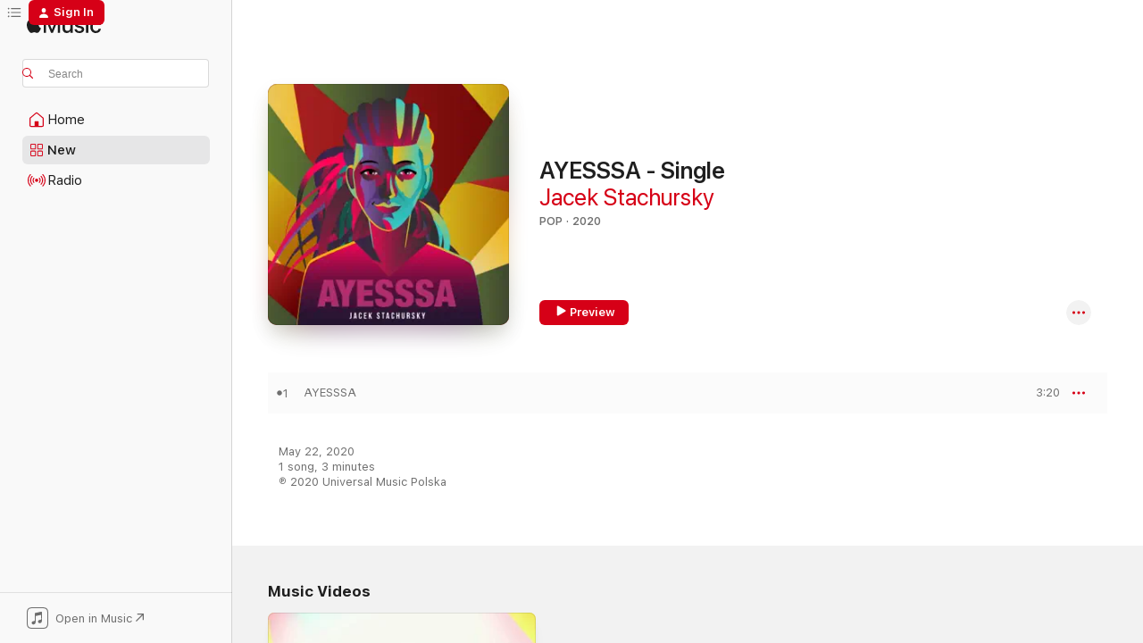

--- FILE ---
content_type: text/html
request_url: https://music.apple.com/us/album/ayesssa-single/1513195610?at=1000lKmx&ct=LFV_c9e508a1261ce441a1833e88d08265ea&itsct=catchall_p5&itscg=30440&ls=1&uo=4&app=itunes
body_size: 21318
content:
<!DOCTYPE html>
<html dir="ltr" lang="en-US">
    <head>
        <!-- prettier-ignore -->
        <meta charset="utf-8">
        <!-- prettier-ignore -->
        <meta http-equiv="X-UA-Compatible" content="IE=edge">
        <!-- prettier-ignore -->
        <meta
            name="viewport"
            content="width=device-width,initial-scale=1,interactive-widget=resizes-content"
        >
        <!-- prettier-ignore -->
        <meta name="applicable-device" content="pc,mobile">
        <!-- prettier-ignore -->
        <meta name="referrer" content="strict-origin">
        <!-- prettier-ignore -->
        <link
            rel="apple-touch-icon"
            sizes="180x180"
            href="/assets/favicon/favicon-180.png"
        >
        <!-- prettier-ignore -->
        <link
            rel="icon"
            type="image/png"
            sizes="32x32"
            href="/assets/favicon/favicon-32.png"
        >
        <!-- prettier-ignore -->
        <link
            rel="icon"
            type="image/png"
            sizes="16x16"
            href="/assets/favicon/favicon-16.png"
        >
        <!-- prettier-ignore -->
        <link
            rel="mask-icon"
            href="/assets/favicon/favicon.svg"
            color="#fa233b"
        >
        <!-- prettier-ignore -->
        <link rel="manifest" href="/manifest.json">

        <title>‎AYESSSA - Single - Album by Jacek Stachursky - Apple Music</title><!-- HEAD_svelte-1cypuwr_START --><link rel="preconnect" href="//www.apple.com/wss/fonts" crossorigin="anonymous"><link rel="stylesheet" href="//www.apple.com/wss/fonts?families=SF+Pro,v4%7CSF+Pro+Icons,v1&amp;display=swap" type="text/css" referrerpolicy="strict-origin-when-cross-origin"><!-- HEAD_svelte-1cypuwr_END --><!-- HEAD_svelte-eg3hvx_START -->    <meta name="description" content="Listen to AYESSSA - Single by Jacek Stachursky on Apple Music. 2020. 1 Song. Duration: 3 minutes."> <meta name="keywords" content="listen, AYESSSA - Single, Jacek Stachursky, music, singles, songs, Pop, streaming music, apple music"> <link rel="canonical" href="https://music.apple.com/us/album/ayesssa-single/1513195610">   <link rel="alternate" type="application/json+oembed" href="https://music.apple.com/api/oembed?url=https%3A%2F%2Fmusic.apple.com%2Fus%2Falbum%2Fayesssa-single%2F1513195610" title="AYESSSA - Single by Jacek Stachursky on Apple Music">  <meta name="al:ios:app_store_id" content="1108187390"> <meta name="al:ios:app_name" content="Apple Music"> <meta name="apple:content_id" content="1513195610"> <meta name="apple:title" content="AYESSSA - Single"> <meta name="apple:description" content="Listen to AYESSSA - Single by Jacek Stachursky on Apple Music. 2020. 1 Song. Duration: 3 minutes.">   <meta property="og:title" content="AYESSSA - Single by Jacek Stachursky on Apple Music"> <meta property="og:description" content="Album · 2020 · 1 Song"> <meta property="og:site_name" content="Apple Music - Web Player"> <meta property="og:url" content="https://music.apple.com/us/album/ayesssa-single/1513195610"> <meta property="og:image" content="https://is1-ssl.mzstatic.com/image/thumb/Music113/v4/e4/da/7d/e4da7db1-a759-c440-6811-a720925a3abb/20UMGIM39182.rgb.jpg/1200x630wp-60.jpg"> <meta property="og:image:secure_url" content="https://is1-ssl.mzstatic.com/image/thumb/Music113/v4/e4/da/7d/e4da7db1-a759-c440-6811-a720925a3abb/20UMGIM39182.rgb.jpg/1200x630wp-60.jpg"> <meta property="og:image:alt" content="AYESSSA - Single by Jacek Stachursky on Apple Music"> <meta property="og:image:width" content="1200"> <meta property="og:image:height" content="630"> <meta property="og:image:type" content="image/jpg"> <meta property="og:type" content="music.album"> <meta property="og:locale" content="en_US">  <meta property="music:song_count" content="1"> <meta property="music:song" content="https://music.apple.com/us/song/ayesssa/1513196114"> <meta property="music:song:preview_url:secure_url" content="https://music.apple.com/us/song/ayesssa/1513196114"> <meta property="music:song:disc" content="1"> <meta property="music:song:duration" content="PT3M20S"> <meta property="music:song:track" content="1">   <meta property="music:musician" content="https://music.apple.com/us/artist/jacek-stachursky/561582112"> <meta property="music:release_date" content="2020-05-22T00:00:00.000Z">   <meta name="twitter:title" content="AYESSSA - Single by Jacek Stachursky on Apple Music"> <meta name="twitter:description" content="Album · 2020 · 1 Song"> <meta name="twitter:site" content="@AppleMusic"> <meta name="twitter:image" content="https://is1-ssl.mzstatic.com/image/thumb/Music113/v4/e4/da/7d/e4da7db1-a759-c440-6811-a720925a3abb/20UMGIM39182.rgb.jpg/600x600bf-60.jpg"> <meta name="twitter:image:alt" content="AYESSSA - Single by Jacek Stachursky on Apple Music"> <meta name="twitter:card" content="summary">       <!-- HTML_TAG_START -->
                <script id=schema:music-album type="application/ld+json">
                    {"@context":"http://schema.org","@type":"MusicAlbum","name":"AYESSSA - Single","description":"Listen to AYESSSA - Single by Jacek Stachursky on Apple Music. 2020. 1 Song. Duration: 3 minutes.","citation":[{"@type":"MusicAlbum","image":"https://is1-ssl.mzstatic.com/image/thumb/Music115/v4/1b/90/bd/1b90bdf6-12fa-6d31-1b4e-e8c684316f52/21UM1IM13783.rgb.jpg/1200x630bb.jpg","url":"https://music.apple.com/us/album/lubi%C4%99-na-ciebie-patrze%C4%87-single/1585160545","name":"Lubię Na Ciebie Patrzeć - Single"},{"@type":"MusicAlbum","image":"https://is1-ssl.mzstatic.com/image/thumb/Music113/v4/47/52/79/4752795f-37c6-d7a6-498b-adbdf23bc47c/5902898494761.jpg/1200x630bb.jpg","url":"https://music.apple.com/us/album/nie-ma-gwiazd-single/1489585652","name":"Nie Ma Gwiazd - Single"},{"@type":"MusicAlbum","image":"https://is1-ssl.mzstatic.com/image/thumb/Music114/v4/38/3a/37/383a37cf-d77a-c331-dd14-40e15beeca90/cover.jpg/1200x630bb.jpg","url":"https://music.apple.com/us/album/musisz-si%C4%99-stara%C4%87-radio-edit-single/1545336051","name":"Musisz się starać (Radio Edit) - Single"},{"@type":"MusicAlbum","image":"https://is1-ssl.mzstatic.com/image/thumb/Music125/v4/d3/f3/e8/d3f3e8c1-32c3-4a3d-3153-807400e03409/5907222318645.jpg/1200x630bb.jpg","url":"https://music.apple.com/us/album/s%C5%82odka-jak-cukierek-single/1585659851","name":"Słodka Jak Cukierek - Single"},{"@type":"MusicAlbum","image":"https://is1-ssl.mzstatic.com/image/thumb/Music114/v4/97/d4/5a/97d45a11-4412-7711-01d5-e0c57af55531/cover0000448.jpg/1200x630bb.jpg","url":"https://music.apple.com/us/album/totalny-love-single/1534550678","name":"Totalny Love - Single"},{"@type":"MusicAlbum","image":"https://is1-ssl.mzstatic.com/image/thumb/Music211/v4/de/e8/86/dee886ec-a0c0-eb47-d343-fb4f6961d86c/cover.jpg/1200x630bb.jpg","url":"https://music.apple.com/us/album/czemu-tak-jest-radio-edit-single/1752186978","name":"Czemu tak jest (Radio Edit) - Single"},{"@type":"MusicAlbum","image":"https://is1-ssl.mzstatic.com/image/thumb/Music113/v4/c0/45/35/c0453576-5722-cad5-3839-c03a2c067ff1/0000654560851.jpg/1200x630bb.jpg","url":"https://music.apple.com/us/album/wyj%C4%85tkowa-single/1519514553","name":"Wyjątkowa - Single"},{"@type":"MusicAlbum","image":"https://is1-ssl.mzstatic.com/image/thumb/Music123/v4/6e/6f/f6/6e6ff60b-ccfd-920f-83db-de5c93dd52c8/5902898432671.jpg/1200x630bb.jpg","url":"https://music.apple.com/us/album/gdzie-jeste%C5%9B-ty-single/1503148612","name":"Gdzie jesteś Ty - Single"},{"@type":"MusicAlbum","image":"https://is1-ssl.mzstatic.com/image/thumb/Music114/v4/7d/00/34/7d00340e-3ad1-310c-58a4-ef2f597cc424/5903600196805.jpg/1200x630bb.jpg","url":"https://music.apple.com/us/album/to-skomplikowane-single/1535069543","name":"To Skomplikowane - Single"},{"@type":"MusicAlbum","image":"https://is1-ssl.mzstatic.com/image/thumb/Music125/v4/3b/41/44/3b414482-0da5-cd19-6038-d908dc2187ff/5903600458972.jpg/1200x630bb.jpg","url":"https://music.apple.com/us/album/teraz-chc%C4%99-by%C4%87-single/1589242708","name":"Teraz Chcę Być - Single"}],"tracks":[{"@type":"MusicRecording","name":"AYESSSA","duration":"PT3M20S","url":"https://music.apple.com/us/song/ayesssa/1513196114","offers":{"@type":"Offer","category":"free","price":0},"audio":{"@type":"AudioObject","potentialAction":{"@type":"ListenAction","expectsAcceptanceOf":{"@type":"Offer","category":"free"},"target":{"@type":"EntryPoint","actionPlatform":"https://music.apple.com/us/song/ayesssa/1513196114"}},"name":"AYESSSA","contentUrl":"https://audio-ssl.itunes.apple.com/itunes-assets/AudioPreview125/v4/ad/de/99/adde993c-c2e7-0c7d-8141-b3b08cc9be08/mzaf_15926569049626881040.plus.aac.ep.m4a","duration":"PT3M20S","uploadDate":"2020-05-22","thumbnailUrl":"https://is1-ssl.mzstatic.com/image/thumb/Music113/v4/e4/da/7d/e4da7db1-a759-c440-6811-a720925a3abb/20UMGIM39182.rgb.jpg/1200x630bb.jpg"}}],"workExample":[{"@type":"MusicAlbum","image":"https://is1-ssl.mzstatic.com/image/thumb/Music3/v4/02/79/37/02793764-dc66-51a0-eb73-4fc34f76f130/0000257493341.jpg/1200x630bb.jpg","url":"https://music.apple.com/us/album/za-to-co-mam-single/938175347","name":"Za To Co Mam - Single"},{"@type":"MusicAlbum","image":"https://is1-ssl.mzstatic.com/image/thumb/Music221/v4/b9/8a/05/b98a05a3-0235-bbf1-f207-150980cea3ba/25UMGIM10848.rgb.jpg/1200x630bb.jpg","url":"https://music.apple.com/us/album/idea%C5%82-single/1794316307","name":"IDEAŁ - Single"},{"@type":"MusicAlbum","image":"https://is1-ssl.mzstatic.com/image/thumb/Music211/v4/bf/3d/79/bf3d7985-2f7a-7e78-97ae-0676e4df6ccc/cover.jpg/1200x630bb.jpg","url":"https://music.apple.com/us/album/lato-w-polsce-single/1827603888","name":"Lato w Polsce - Single"},{"@type":"MusicAlbum","image":"https://is1-ssl.mzstatic.com/image/thumb/Music114/v4/a2/83/36/a2833616-7a70-58ac-1780-f3b45cbc054a/00602577477386.rgb.jpg/1200x630bb.jpg","url":"https://music.apple.com/us/album/kim-jestem-jestem-sobie-single/1450823758","name":"Kim Jestem - Jestem Sobie - Single"},{"@type":"MusicAlbum","image":"https://is1-ssl.mzstatic.com/image/thumb/Music125/v4/23/2b/94/232b9482-e3d3-0ccf-93b0-fef95785a21a/00602567898108.rgb.jpg/1200x630bb.jpg","url":"https://music.apple.com/us/album/angelina-single/1409682606","name":"Angelina - Single"},{"@type":"MusicAlbum","image":"https://is1-ssl.mzstatic.com/image/thumb/Music114/v4/80/d6/ab/80d6ab78-ff36-9afd-61c1-75e6f6efcaf9/21UMGIM07845.rgb.jpg/1200x630bb.jpg","url":"https://music.apple.com/us/album/uwierz-mi-to-nie-koniec-single/1551623419","name":"Uwierz Mi (To Nie Koniec) - Single"},{"@type":"MusicAlbum","image":"https://is1-ssl.mzstatic.com/image/thumb/Music118/v4/67/be/ab/67beab8c-a78a-8dec-fd69-47961a9186b1/00602567953531.rgb.jpg/1200x630bb.jpg","url":"https://music.apple.com/us/album/angelina-remixes/1419638255","name":"Angelina (Remixes)"},{"@type":"MusicAlbum","image":"https://is1-ssl.mzstatic.com/image/thumb/Music221/v4/91/12/3e/91123e73-9d1c-d86c-107e-3774f71ba8ad/25UMGIM63436.rgb.jpg/1200x630bb.jpg","url":"https://music.apple.com/us/album/jak-dobrze-single/1811575919","name":"JAK DOBRZE - Single"},{"@type":"MusicAlbum","image":"https://is1-ssl.mzstatic.com/image/thumb/Music115/v4/52/63/e0/5263e0dc-fa8d-cfa4-67ec-e2da47cd0068/0000730901011.jpg/1200x630bb.jpg","url":"https://music.apple.com/us/album/cholerny-hajs-single/1564132567","name":"Cholerny Hajs - Single"},{"@type":"MusicAlbum","image":"https://is1-ssl.mzstatic.com/image/thumb/Music211/v4/67/3f/b0/673fb014-a27e-29b2-69f1-1eff0056f4cd/5906671998200.jpg/1200x630bb.jpg","url":"https://music.apple.com/us/album/bonita-single/1816677589","name":"Bonita - Single"},{"@type":"MusicAlbum","image":"https://is1-ssl.mzstatic.com/image/thumb/Music221/v4/63/ac/20/63ac2065-619a-bfeb-1028-c3b8c69f19e9/cover.jpg/1200x630bb.jpg","url":"https://music.apple.com/us/album/kieliszki-radio-edit-single/1791651974","name":"Kieliszki (Radio Edit) - Single"},{"@type":"MusicAlbum","image":"https://is1-ssl.mzstatic.com/image/thumb/Music221/v4/c4/1d/11/c41d1171-5f7a-f217-db40-148a88d02d33/24UMGIM73475.rgb.jpg/1200x630bb.jpg","url":"https://music.apple.com/us/album/wyluuuzuj-single/1755625351","name":"WYLUUUZUJ - Single"},{"@type":"MusicRecording","name":"AYESSSA","duration":"PT3M20S","url":"https://music.apple.com/us/song/ayesssa/1513196114","offers":{"@type":"Offer","category":"free","price":0},"audio":{"@type":"AudioObject","potentialAction":{"@type":"ListenAction","expectsAcceptanceOf":{"@type":"Offer","category":"free"},"target":{"@type":"EntryPoint","actionPlatform":"https://music.apple.com/us/song/ayesssa/1513196114"}},"name":"AYESSSA","contentUrl":"https://audio-ssl.itunes.apple.com/itunes-assets/AudioPreview125/v4/ad/de/99/adde993c-c2e7-0c7d-8141-b3b08cc9be08/mzaf_15926569049626881040.plus.aac.ep.m4a","duration":"PT3M20S","uploadDate":"2020-05-22","thumbnailUrl":"https://is1-ssl.mzstatic.com/image/thumb/Music113/v4/e4/da/7d/e4da7db1-a759-c440-6811-a720925a3abb/20UMGIM39182.rgb.jpg/1200x630bb.jpg"}}],"url":"https://music.apple.com/us/album/ayesssa-single/1513195610","image":"https://is1-ssl.mzstatic.com/image/thumb/Music113/v4/e4/da/7d/e4da7db1-a759-c440-6811-a720925a3abb/20UMGIM39182.rgb.jpg/1200x630bb.jpg","potentialAction":{"@type":"ListenAction","expectsAcceptanceOf":{"@type":"Offer","category":"free"},"target":{"@type":"EntryPoint","actionPlatform":"https://music.apple.com/us/album/ayesssa-single/1513195610"}},"genre":["Pop","Music"],"datePublished":"2020-05-22","byArtist":[{"@type":"MusicGroup","url":"https://music.apple.com/us/artist/jacek-stachursky/561582112","name":"Jacek Stachursky"}]}
                </script>
                <!-- HTML_TAG_END -->    <!-- HEAD_svelte-eg3hvx_END -->
      <script type="module" crossorigin src="/assets/index~90a29058ba.js"></script>
      <link rel="stylesheet" href="/assets/index~fbf29d0525.css">
      <script type="module">import.meta.url;import("_").catch(()=>1);async function* g(){};window.__vite_is_modern_browser=true;</script>
      <script type="module">!function(){if(window.__vite_is_modern_browser)return;console.warn("vite: loading legacy chunks, syntax error above and the same error below should be ignored");var e=document.getElementById("vite-legacy-polyfill"),n=document.createElement("script");n.src=e.src,n.onload=function(){System.import(document.getElementById('vite-legacy-entry').getAttribute('data-src'))},document.body.appendChild(n)}();</script>
    </head>
    <body>
        
        <script
            async
            src="/includes/js-cdn/musickit/v3/amp/musickit.js"
        ></script>
        <script
            type="module"
            async
            src="/includes/js-cdn/musickit/v3/components/musickit-components/musickit-components.esm.js"
        ></script>
        <script
            nomodule
            async
            src="/includes/js-cdn/musickit/v3/components/musickit-components/musickit-components.js"
        ></script>
        <svg style="display: none" xmlns="http://www.w3.org/2000/svg">
            <symbol id="play-circle-fill" viewBox="0 0 60 60">
                <path
                    class="icon-circle-fill__circle"
                    fill="var(--iconCircleFillBG, transparent)"
                    d="M30 60c16.411 0 30-13.617 30-30C60 13.588 46.382 0 29.971 0 13.588 0 .001 13.588.001 30c0 16.383 13.617 30 30 30Z"
                />
                <path
                    fill="var(--iconFillArrow, var(--keyColor, black))"
                    d="M24.411 41.853c-1.41.853-3.028.177-3.028-1.294V19.47c0-1.44 1.735-2.058 3.028-1.294l17.265 10.235a1.89 1.89 0 0 1 0 3.265L24.411 41.853Z"
                />
            </symbol>
        </svg>
        <div class="body-container">
              <div class="app-container svelte-t3vj1e" data-testid="app-container">   <div class="header svelte-rjjbqs" data-testid="header"><nav data-testid="navigation" class="navigation svelte-13li0vp"><div class="navigation__header svelte-13li0vp"><div data-testid="logo" class="logo svelte-1o7dz8w"> <a aria-label="Apple Music" role="img" href="https://music.apple.com/us/home" class="svelte-1o7dz8w"><svg height="20" viewBox="0 0 83 20" width="83" xmlns="http://www.w3.org/2000/svg" class="logo" aria-hidden="true"><path d="M34.752 19.746V6.243h-.088l-5.433 13.503h-2.074L21.711 6.243h-.087v13.503h-2.548V1.399h3.235l5.833 14.621h.1l5.82-14.62h3.248v18.347h-2.56zm16.649 0h-2.586v-2.263h-.062c-.725 1.602-2.061 2.504-4.072 2.504-2.86 0-4.61-1.894-4.61-4.958V6.37h2.698v8.125c0 2.034.95 3.127 2.81 3.127 1.95 0 3.124-1.373 3.124-3.458V6.37H51.4v13.376zm7.394-13.618c3.06 0 5.046 1.73 5.134 4.196h-2.536c-.15-1.296-1.087-2.11-2.598-2.11-1.462 0-2.436.724-2.436 1.793 0 .839.6 1.41 2.023 1.741l2.136.496c2.686.636 3.71 1.704 3.71 3.636 0 2.442-2.236 4.12-5.333 4.12-3.285 0-5.26-1.64-5.509-4.183h2.673c.25 1.398 1.187 2.085 2.836 2.085 1.623 0 2.623-.687 2.623-1.78 0-.865-.487-1.373-1.924-1.704l-2.136-.508c-2.498-.585-3.735-1.806-3.735-3.75 0-2.391 2.049-4.032 5.072-4.032zM66.1 2.836c0-.878.7-1.577 1.561-1.577.862 0 1.55.7 1.55 1.577 0 .864-.688 1.576-1.55 1.576a1.573 1.573 0 0 1-1.56-1.576zm.212 3.534h2.698v13.376h-2.698zm14.089 4.603c-.275-1.424-1.324-2.556-3.085-2.556-2.086 0-3.46 1.767-3.46 4.64 0 2.938 1.386 4.642 3.485 4.642 1.66 0 2.748-.928 3.06-2.48H83C82.713 18.067 80.477 20 77.317 20c-3.76 0-6.208-2.62-6.208-6.942 0-4.247 2.448-6.93 6.183-6.93 3.385 0 5.446 2.213 5.683 4.845h-2.573zM10.824 3.189c-.698.834-1.805 1.496-2.913 1.398-.145-1.128.41-2.33 1.036-3.065C9.644.662 10.848.05 11.835 0c.121 1.178-.336 2.33-1.01 3.19zm.999 1.619c.624.049 2.425.244 3.578 1.98-.096.074-2.137 1.272-2.113 3.79.024 3.01 2.593 4.012 2.617 4.037-.024.074-.407 1.419-1.344 2.812-.817 1.224-1.657 2.422-3.002 2.447-1.297.024-1.73-.783-3.218-.783-1.489 0-1.97.758-3.194.807-1.297.048-2.28-1.297-3.097-2.52C.368 14.908-.904 10.408.825 7.375c.84-1.516 2.377-2.47 4.034-2.495 1.273-.023 2.45.857 3.218.857.769 0 2.137-1.027 3.746-.93z"></path></svg></a>   </div> <div class="search-input-wrapper svelte-nrtdem" data-testid="search-input"><div data-testid="amp-search-input" aria-controls="search-suggestions" aria-expanded="false" aria-haspopup="listbox" aria-owns="search-suggestions" class="search-input-container svelte-rg26q6" tabindex="-1" role=""><div class="flex-container svelte-rg26q6"><form id="search-input-form" class="svelte-rg26q6"><svg height="16" width="16" viewBox="0 0 16 16" class="search-svg" aria-hidden="true"><path d="M11.87 10.835c.018.015.035.03.051.047l3.864 3.863a.735.735 0 1 1-1.04 1.04l-3.863-3.864a.744.744 0 0 1-.047-.051 6.667 6.667 0 1 1 1.035-1.035zM6.667 12a5.333 5.333 0 1 0 0-10.667 5.333 5.333 0 0 0 0 10.667z"></path></svg> <input aria-autocomplete="list" aria-multiline="false" aria-controls="search-suggestions" placeholder="Search" spellcheck="false" autocomplete="off" autocorrect="off" autocapitalize="off" type="text" inputmode="search" class="search-input__text-field svelte-rg26q6" data-testid="search-input__text-field"></form> </div> <div data-testid="search-scope-bar"></div>   </div> </div></div> <div data-testid="navigation-content" class="navigation__content svelte-13li0vp" id="navigation" aria-hidden="false"><div class="navigation__scrollable-container svelte-13li0vp"><div data-testid="navigation-items-primary" class="navigation-items navigation-items--primary svelte-ng61m8"> <ul class="navigation-items__list svelte-ng61m8">  <li class="navigation-item navigation-item__home svelte-1a5yt87" aria-selected="false" data-testid="navigation-item"> <a href="https://music.apple.com/us/home" class="navigation-item__link svelte-1a5yt87" role="button" data-testid="home" aria-pressed="false"><div class="navigation-item__content svelte-zhx7t9"> <span class="navigation-item__icon svelte-zhx7t9"> <svg width="24" height="24" viewBox="0 0 24 24" xmlns="http://www.w3.org/2000/svg" aria-hidden="true"><path d="M5.93 20.16a1.94 1.94 0 0 1-1.43-.502c-.334-.335-.502-.794-.502-1.393v-7.142c0-.362.062-.688.177-.953.123-.264.326-.529.6-.75l6.145-5.157c.176-.141.344-.247.52-.318.176-.07.362-.105.564-.105.194 0 .388.035.565.105.176.07.352.177.52.318l6.146 5.158c.273.23.467.476.59.75.124.264.177.59.177.96v7.134c0 .59-.159 1.058-.503 1.393-.335.335-.811.503-1.428.503H5.929Zm12.14-1.172c.221 0 .406-.07.547-.212a.688.688 0 0 0 .22-.511v-7.142c0-.177-.026-.344-.087-.459a.97.97 0 0 0-.265-.353l-6.154-5.149a.756.756 0 0 0-.177-.115.37.37 0 0 0-.15-.035.37.37 0 0 0-.158.035l-.177.115-6.145 5.15a.982.982 0 0 0-.274.352 1.13 1.13 0 0 0-.088.468v7.133c0 .203.08.379.23.511a.744.744 0 0 0 .546.212h12.133Zm-8.323-4.7c0-.176.062-.326.177-.432a.6.6 0 0 1 .423-.159h3.315c.176 0 .326.053.432.16s.159.255.159.431v4.973H9.756v-4.973Z"></path></svg> </span> <span class="navigation-item__label svelte-zhx7t9"> Home </span> </div></a>  </li>  <li class="navigation-item navigation-item__new svelte-1a5yt87" aria-selected="false" data-testid="navigation-item"> <a href="https://music.apple.com/us/new" class="navigation-item__link svelte-1a5yt87" role="button" data-testid="new" aria-pressed="false"><div class="navigation-item__content svelte-zhx7t9"> <span class="navigation-item__icon svelte-zhx7t9"> <svg height="24" viewBox="0 0 24 24" width="24" aria-hidden="true"><path d="M9.92 11.354c.966 0 1.453-.487 1.453-1.49v-3.4c0-1.004-.487-1.483-1.453-1.483H6.452C5.487 4.981 5 5.46 5 6.464v3.4c0 1.003.487 1.49 1.452 1.49zm7.628 0c.965 0 1.452-.487 1.452-1.49v-3.4c0-1.004-.487-1.483-1.452-1.483h-3.46c-.974 0-1.46.479-1.46 1.483v3.4c0 1.003.486 1.49 1.46 1.49zm-7.65-1.073h-3.43c-.266 0-.396-.137-.396-.418v-3.4c0-.273.13-.41.396-.41h3.43c.265 0 .402.137.402.41v3.4c0 .281-.137.418-.403.418zm7.634 0h-3.43c-.273 0-.402-.137-.402-.418v-3.4c0-.273.129-.41.403-.41h3.43c.265 0 .395.137.395.41v3.4c0 .281-.13.418-.396.418zm-7.612 8.7c.966 0 1.453-.48 1.453-1.483v-3.407c0-.996-.487-1.483-1.453-1.483H6.452c-.965 0-1.452.487-1.452 1.483v3.407c0 1.004.487 1.483 1.452 1.483zm7.628 0c.965 0 1.452-.48 1.452-1.483v-3.407c0-.996-.487-1.483-1.452-1.483h-3.46c-.974 0-1.46.487-1.46 1.483v3.407c0 1.004.486 1.483 1.46 1.483zm-7.65-1.072h-3.43c-.266 0-.396-.137-.396-.41v-3.4c0-.282.13-.418.396-.418h3.43c.265 0 .402.136.402.418v3.4c0 .273-.137.41-.403.41zm7.634 0h-3.43c-.273 0-.402-.137-.402-.41v-3.4c0-.282.129-.418.403-.418h3.43c.265 0 .395.136.395.418v3.4c0 .273-.13.41-.396.41z" fill-opacity=".95"></path></svg> </span> <span class="navigation-item__label svelte-zhx7t9"> New </span> </div></a>  </li>  <li class="navigation-item navigation-item__radio svelte-1a5yt87" aria-selected="false" data-testid="navigation-item"> <a href="https://music.apple.com/us/radio" class="navigation-item__link svelte-1a5yt87" role="button" data-testid="radio" aria-pressed="false"><div class="navigation-item__content svelte-zhx7t9"> <span class="navigation-item__icon svelte-zhx7t9"> <svg width="24" height="24" viewBox="0 0 24 24" xmlns="http://www.w3.org/2000/svg" aria-hidden="true"><path d="M19.359 18.57C21.033 16.818 22 14.461 22 11.89s-.967-4.93-2.641-6.68c-.276-.292-.653-.26-.868-.023-.222.246-.176.591.085.868 1.466 1.535 2.272 3.593 2.272 5.835 0 2.241-.806 4.3-2.272 5.835-.261.268-.307.621-.085.86.215.245.592.276.868-.016zm-13.85.014c.222-.238.176-.59-.085-.86-1.474-1.535-2.272-3.593-2.272-5.834 0-2.242.798-4.3 2.272-5.835.261-.277.307-.622.085-.868-.215-.238-.592-.269-.868.023C2.967 6.96 2 9.318 2 11.89s.967 4.929 2.641 6.68c.276.29.653.26.868.014zm1.957-1.873c.223-.253.162-.583-.1-.867-.951-1.068-1.473-2.45-1.473-3.954 0-1.505.522-2.887 1.474-3.954.26-.284.322-.614.1-.876-.23-.26-.622-.26-.891.039-1.175 1.274-1.827 2.963-1.827 4.79 0 1.82.652 3.517 1.827 4.784.269.3.66.307.89.038zm9.958-.038c1.175-1.267 1.827-2.964 1.827-4.783 0-1.828-.652-3.517-1.827-4.791-.269-.3-.66-.3-.89-.039-.23.262-.162.592.092.876.96 1.067 1.481 2.449 1.481 3.954 0 1.504-.522 2.886-1.481 3.954-.254.284-.323.614-.092.867.23.269.621.261.89-.038zm-8.061-1.966c.23-.26.13-.568-.092-.883-.415-.522-.63-1.197-.63-1.934 0-.737.215-1.413.63-1.943.222-.307.322-.614.092-.875s-.653-.261-.906.054a4.385 4.385 0 0 0-.968 2.764 4.38 4.38 0 0 0 .968 2.756c.253.322.675.322.906.061zm6.18-.061a4.38 4.38 0 0 0 .968-2.756 4.385 4.385 0 0 0-.968-2.764c-.253-.315-.675-.315-.906-.054-.23.261-.138.568.092.875.415.53.63 1.206.63 1.943 0 .737-.215 1.412-.63 1.934-.23.315-.322.622-.092.883s.653.261.906-.061zm-3.547-.967c.96 0 1.789-.814 1.789-1.797s-.83-1.789-1.789-1.789c-.96 0-1.781.806-1.781 1.789 0 .983.821 1.797 1.781 1.797z"></path></svg> </span> <span class="navigation-item__label svelte-zhx7t9"> Radio </span> </div></a>  </li>  <li class="navigation-item navigation-item__search svelte-1a5yt87" aria-selected="false" data-testid="navigation-item"> <a href="https://music.apple.com/us/search" class="navigation-item__link svelte-1a5yt87" role="button" data-testid="search" aria-pressed="false"><div class="navigation-item__content svelte-zhx7t9"> <span class="navigation-item__icon svelte-zhx7t9"> <svg height="24" viewBox="0 0 24 24" width="24" aria-hidden="true"><path d="M17.979 18.553c.476 0 .813-.366.813-.835a.807.807 0 0 0-.235-.586l-3.45-3.457a5.61 5.61 0 0 0 1.158-3.413c0-3.098-2.535-5.633-5.633-5.633C7.542 4.63 5 7.156 5 10.262c0 3.098 2.534 5.632 5.632 5.632a5.614 5.614 0 0 0 3.274-1.055l3.472 3.472a.835.835 0 0 0 .6.242zm-7.347-3.875c-2.417 0-4.416-2-4.416-4.416 0-2.417 2-4.417 4.416-4.417 2.417 0 4.417 2 4.417 4.417s-2 4.416-4.417 4.416z" fill-opacity=".95"></path></svg> </span> <span class="navigation-item__label svelte-zhx7t9"> Search </span> </div></a>  </li></ul> </div>   </div> <div class="navigation__native-cta"><div slot="native-cta"><div data-testid="native-cta" class="native-cta svelte-1t4vswz  native-cta--authenticated"><button class="native-cta__button svelte-1t4vswz" data-testid="native-cta-button"><span class="native-cta__app-icon svelte-1t4vswz"><svg width="24" height="24" xmlns="http://www.w3.org/2000/svg" xml:space="preserve" style="fill-rule:evenodd;clip-rule:evenodd;stroke-linejoin:round;stroke-miterlimit:2" viewBox="0 0 24 24" slot="app-icon" aria-hidden="true"><path d="M22.567 1.496C21.448.393 19.956.045 17.293.045H6.566c-2.508 0-4.028.376-5.12 1.465C.344 2.601 0 4.09 0 6.611v10.727c0 2.695.33 4.18 1.432 5.257 1.106 1.103 2.595 1.45 5.275 1.45h10.586c2.663 0 4.169-.347 5.274-1.45C23.656 21.504 24 20.033 24 17.338V6.752c0-2.694-.344-4.179-1.433-5.256Zm.411 4.9v11.299c0 1.898-.338 3.286-1.188 4.137-.851.864-2.256 1.191-4.141 1.191H6.35c-1.884 0-3.303-.341-4.154-1.191-.85-.851-1.174-2.239-1.174-4.137V6.54c0-2.014.324-3.445 1.16-4.295.851-.864 2.312-1.177 4.313-1.177h11.154c1.885 0 3.29.341 4.141 1.191.864.85 1.188 2.239 1.188 4.137Z" style="fill-rule:nonzero"></path><path d="M7.413 19.255c.987 0 2.48-.728 2.48-2.672v-6.385c0-.35.063-.428.378-.494l5.298-1.095c.351-.067.534.025.534.333l.035 4.286c0 .337-.182.586-.53.652l-1.014.228c-1.361.3-2.007.923-2.007 1.937 0 1.017.79 1.748 1.926 1.748.986 0 2.444-.679 2.444-2.64V5.654c0-.636-.279-.821-1.016-.66L9.646 6.298c-.448.091-.674.329-.674.699l.035 7.697c0 .336-.148.546-.446.613l-1.067.21c-1.329.266-1.986.93-1.986 1.993 0 1.017.786 1.745 1.905 1.745Z" style="fill-rule:nonzero"></path></svg></span> <span class="native-cta__label svelte-1t4vswz">Open in Music</span> <span class="native-cta__arrow svelte-1t4vswz"><svg height="16" width="16" viewBox="0 0 16 16" class="native-cta-action" aria-hidden="true"><path d="M1.559 16 13.795 3.764v8.962H16V0H3.274v2.205h8.962L0 14.441 1.559 16z"></path></svg></span></button> </div>  </div></div></div> </nav> </div>  <div class="player-bar player-bar__floating-player svelte-1rr9v04" data-testid="player-bar" aria-label="Music controls" aria-hidden="false">   </div>   <div id="scrollable-page" class="scrollable-page svelte-mt0bfj" data-main-content data-testid="main-section" aria-hidden="false"><main data-testid="main" class="svelte-bzjlhs"><div class="content-container svelte-bzjlhs" data-testid="content-container"><div class="search-input-wrapper svelte-nrtdem" data-testid="search-input"><div data-testid="amp-search-input" aria-controls="search-suggestions" aria-expanded="false" aria-haspopup="listbox" aria-owns="search-suggestions" class="search-input-container svelte-rg26q6" tabindex="-1" role=""><div class="flex-container svelte-rg26q6"><form id="search-input-form" class="svelte-rg26q6"><svg height="16" width="16" viewBox="0 0 16 16" class="search-svg" aria-hidden="true"><path d="M11.87 10.835c.018.015.035.03.051.047l3.864 3.863a.735.735 0 1 1-1.04 1.04l-3.863-3.864a.744.744 0 0 1-.047-.051 6.667 6.667 0 1 1 1.035-1.035zM6.667 12a5.333 5.333 0 1 0 0-10.667 5.333 5.333 0 0 0 0 10.667z"></path></svg> <input value="" aria-autocomplete="list" aria-multiline="false" aria-controls="search-suggestions" placeholder="Search" spellcheck="false" autocomplete="off" autocorrect="off" autocapitalize="off" type="text" inputmode="search" class="search-input__text-field svelte-rg26q6" data-testid="search-input__text-field"></form> </div> <div data-testid="search-scope-bar"> </div>   </div> </div>      <div class="section svelte-wa5vzl" data-testid="section-container" aria-label="Featured"> <div class="section-content svelte-wa5vzl" data-testid="section-content">  <div class="container-detail-header svelte-rknnd2 container-detail-header--no-description" data-testid="container-detail-header"><div slot="artwork"><div class="artwork__radiosity svelte-1agpw2h"> <div data-testid="artwork-component" class="artwork-component artwork-component--aspect-ratio artwork-component--orientation-square svelte-g1i36u        artwork-component--has-borders" style="
            --artwork-bg-color: #870e0e;
            --aspect-ratio: 1;
            --placeholder-bg-color: #870e0e;
       ">   <picture class="svelte-g1i36u"><source sizes=" (max-width:1319px) 296px,(min-width:1320px) and (max-width:1679px) 316px,316px" srcset="https://is1-ssl.mzstatic.com/image/thumb/Music113/v4/e4/da/7d/e4da7db1-a759-c440-6811-a720925a3abb/20UMGIM39182.rgb.jpg/296x296bb.webp 296w,https://is1-ssl.mzstatic.com/image/thumb/Music113/v4/e4/da/7d/e4da7db1-a759-c440-6811-a720925a3abb/20UMGIM39182.rgb.jpg/316x316bb.webp 316w,https://is1-ssl.mzstatic.com/image/thumb/Music113/v4/e4/da/7d/e4da7db1-a759-c440-6811-a720925a3abb/20UMGIM39182.rgb.jpg/592x592bb.webp 592w,https://is1-ssl.mzstatic.com/image/thumb/Music113/v4/e4/da/7d/e4da7db1-a759-c440-6811-a720925a3abb/20UMGIM39182.rgb.jpg/632x632bb.webp 632w" type="image/webp"> <source sizes=" (max-width:1319px) 296px,(min-width:1320px) and (max-width:1679px) 316px,316px" srcset="https://is1-ssl.mzstatic.com/image/thumb/Music113/v4/e4/da/7d/e4da7db1-a759-c440-6811-a720925a3abb/20UMGIM39182.rgb.jpg/296x296bb-60.jpg 296w,https://is1-ssl.mzstatic.com/image/thumb/Music113/v4/e4/da/7d/e4da7db1-a759-c440-6811-a720925a3abb/20UMGIM39182.rgb.jpg/316x316bb-60.jpg 316w,https://is1-ssl.mzstatic.com/image/thumb/Music113/v4/e4/da/7d/e4da7db1-a759-c440-6811-a720925a3abb/20UMGIM39182.rgb.jpg/592x592bb-60.jpg 592w,https://is1-ssl.mzstatic.com/image/thumb/Music113/v4/e4/da/7d/e4da7db1-a759-c440-6811-a720925a3abb/20UMGIM39182.rgb.jpg/632x632bb-60.jpg 632w" type="image/jpeg"> <img alt="" class="artwork-component__contents artwork-component__image svelte-g1i36u" loading="lazy" src="/assets/artwork/1x1.gif" role="presentation" decoding="async" width="316" height="316" fetchpriority="auto" style="opacity: 1;"></picture> </div></div> <div data-testid="artwork-component" class="artwork-component artwork-component--aspect-ratio artwork-component--orientation-square svelte-g1i36u        artwork-component--has-borders" style="
            --artwork-bg-color: #870e0e;
            --aspect-ratio: 1;
            --placeholder-bg-color: #870e0e;
       ">   <picture class="svelte-g1i36u"><source sizes=" (max-width:1319px) 296px,(min-width:1320px) and (max-width:1679px) 316px,316px" srcset="https://is1-ssl.mzstatic.com/image/thumb/Music113/v4/e4/da/7d/e4da7db1-a759-c440-6811-a720925a3abb/20UMGIM39182.rgb.jpg/296x296bb.webp 296w,https://is1-ssl.mzstatic.com/image/thumb/Music113/v4/e4/da/7d/e4da7db1-a759-c440-6811-a720925a3abb/20UMGIM39182.rgb.jpg/316x316bb.webp 316w,https://is1-ssl.mzstatic.com/image/thumb/Music113/v4/e4/da/7d/e4da7db1-a759-c440-6811-a720925a3abb/20UMGIM39182.rgb.jpg/592x592bb.webp 592w,https://is1-ssl.mzstatic.com/image/thumb/Music113/v4/e4/da/7d/e4da7db1-a759-c440-6811-a720925a3abb/20UMGIM39182.rgb.jpg/632x632bb.webp 632w" type="image/webp"> <source sizes=" (max-width:1319px) 296px,(min-width:1320px) and (max-width:1679px) 316px,316px" srcset="https://is1-ssl.mzstatic.com/image/thumb/Music113/v4/e4/da/7d/e4da7db1-a759-c440-6811-a720925a3abb/20UMGIM39182.rgb.jpg/296x296bb-60.jpg 296w,https://is1-ssl.mzstatic.com/image/thumb/Music113/v4/e4/da/7d/e4da7db1-a759-c440-6811-a720925a3abb/20UMGIM39182.rgb.jpg/316x316bb-60.jpg 316w,https://is1-ssl.mzstatic.com/image/thumb/Music113/v4/e4/da/7d/e4da7db1-a759-c440-6811-a720925a3abb/20UMGIM39182.rgb.jpg/592x592bb-60.jpg 592w,https://is1-ssl.mzstatic.com/image/thumb/Music113/v4/e4/da/7d/e4da7db1-a759-c440-6811-a720925a3abb/20UMGIM39182.rgb.jpg/632x632bb-60.jpg 632w" type="image/jpeg"> <img alt="AYESSSA - Single" class="artwork-component__contents artwork-component__image svelte-g1i36u" loading="lazy" src="/assets/artwork/1x1.gif" role="presentation" decoding="async" width="316" height="316" fetchpriority="auto" style="opacity: 1;"></picture> </div></div> <div class="headings svelte-rknnd2"> <h1 class="headings__title svelte-rknnd2" data-testid="non-editable-product-title"><span dir="auto">AYESSSA - Single</span> <span class="headings__badges svelte-rknnd2">   </span></h1> <div class="headings__subtitles svelte-rknnd2" data-testid="product-subtitles"> <a data-testid="click-action" class="click-action svelte-c0t0j2" href="https://music.apple.com/us/artist/jacek-stachursky/561582112">Jacek Stachursky</a> </div> <div class="headings__tertiary-titles"> </div> <div class="headings__metadata-bottom svelte-rknnd2">POP · 2020 </div></div>  <div class="primary-actions svelte-rknnd2"><div class="primary-actions__button primary-actions__button--play svelte-rknnd2"><div data-testid="button-action" class="button svelte-rka6wn primary"><button data-testid="click-action" class="click-action svelte-c0t0j2" aria-label="" ><span class="icon svelte-rka6wn" data-testid="play-icon"><svg height="16" viewBox="0 0 16 16" width="16"><path d="m4.4 15.14 10.386-6.096c.842-.459.794-1.64 0-2.097L4.401.85c-.87-.53-2-.12-2 .82v12.625c0 .966 1.06 1.4 2 .844z"></path></svg></span>  Preview</button> </div> </div> <div class="primary-actions__button primary-actions__button--shuffle svelte-rknnd2"> </div></div> <div class="secondary-actions svelte-rknnd2"><div class="secondary-actions svelte-1agpw2h" slot="secondary-actions">  <div class="cloud-buttons svelte-u0auos" data-testid="cloud-buttons">  <amp-contextual-menu-button config="[object Object]" class="svelte-dj0bcp"> <span aria-label="MORE" class="more-button svelte-dj0bcp more-button--platter" data-testid="more-button" slot="trigger-content"><svg width="28" height="28" viewBox="0 0 28 28" class="glyph" xmlns="http://www.w3.org/2000/svg"><circle fill="var(--iconCircleFill, transparent)" cx="14" cy="14" r="14"></circle><path fill="var(--iconEllipsisFill, white)" d="M10.105 14c0-.87-.687-1.55-1.564-1.55-.862 0-1.557.695-1.557 1.55 0 .848.695 1.55 1.557 1.55.855 0 1.564-.702 1.564-1.55zm5.437 0c0-.87-.68-1.55-1.542-1.55A1.55 1.55 0 0012.45 14c0 .848.695 1.55 1.55 1.55.848 0 1.542-.702 1.542-1.55zm5.474 0c0-.87-.687-1.55-1.557-1.55-.87 0-1.564.695-1.564 1.55 0 .848.694 1.55 1.564 1.55.848 0 1.557-.702 1.557-1.55z"></path></svg></span> </amp-contextual-menu-button></div></div></div></div> </div>   </div><div class="section svelte-wa5vzl" data-testid="section-container"> <div class="section-content svelte-wa5vzl" data-testid="section-content">  <div class="placeholder-table svelte-wa5vzl"> <div><div class="placeholder-row svelte-wa5vzl placeholder-row--even placeholder-row--album"></div></div></div> </div>   </div><div class="section svelte-wa5vzl" data-testid="section-container"> <div class="section-content svelte-wa5vzl" data-testid="section-content"> <div class="tracklist-footer svelte-1tm9k9g tracklist-footer--album" data-testid="tracklist-footer"><div class="footer-body svelte-1tm9k9g"><p class="description svelte-1tm9k9g" data-testid="tracklist-footer-description">May 22, 2020
1 song, 3 minutes
℗ 2020 Universal Music Polska</p>  <div class="tracklist-footer__native-cta-wrapper svelte-1tm9k9g"></div></div> <div class="tracklist-footer__friends svelte-1tm9k9g"> </div></div></div>   </div><div class="section svelte-wa5vzl      section--alternate" data-testid="section-container"> <div class="section-content svelte-wa5vzl" data-testid="section-content"> <div class="spacer-wrapper svelte-14fis98"></div></div>   </div><div class="section svelte-wa5vzl      section--alternate" data-testid="section-container" aria-label="Music Videos"> <div class="section-content svelte-wa5vzl" data-testid="section-content"><div class="header svelte-fr9z27">  <div class="header-title-wrapper svelte-fr9z27">    <h2 class="title svelte-fr9z27" data-testid="header-title"><span class="dir-wrapper" dir="auto">Music Videos</span></h2> </div>   </div>   <div class="svelte-1dd7dqt shelf"><section data-testid="shelf-component" class="shelf-grid shelf-grid--onhover svelte-12rmzef" style="
            --grid-max-content-xsmall: 298px; --grid-column-gap-xsmall: 10px; --grid-row-gap-xsmall: 24px; --grid-small: 2; --grid-column-gap-small: 20px; --grid-row-gap-small: 24px; --grid-medium: 3; --grid-column-gap-medium: 20px; --grid-row-gap-medium: 24px; --grid-large: 4; --grid-column-gap-large: 20px; --grid-row-gap-large: 24px; --grid-xlarge: 4; --grid-column-gap-xlarge: 20px; --grid-row-gap-xlarge: 24px;
            --grid-type: B;
            --grid-rows: 1;
            --standard-lockup-shadow-offset: 15px;
            
        "> <div class="shelf-grid__body svelte-12rmzef" data-testid="shelf-body">   <button disabled aria-label="Previous Page" type="button" class="shelf-grid-nav__arrow shelf-grid-nav__arrow--left svelte-1xmivhv" data-testid="shelf-button-left" style="--offset: 
                        calc(32px * -1);
                    ;"><svg viewBox="0 0 9 31" xmlns="http://www.w3.org/2000/svg"><path d="M5.275 29.46a1.61 1.61 0 0 0 1.456 1.077c1.018 0 1.772-.737 1.772-1.737 0-.526-.277-1.186-.449-1.62l-4.68-11.912L8.05 3.363c.172-.442.45-1.116.45-1.625A1.702 1.702 0 0 0 6.728.002a1.603 1.603 0 0 0-1.456 1.09L.675 12.774c-.301.775-.677 1.744-.677 2.495 0 .754.376 1.705.677 2.498L5.272 29.46Z"></path></svg></button> <ul slot="shelf-content" class="shelf-grid__list shelf-grid__list--grid-type-B shelf-grid__list--grid-rows-1 svelte-12rmzef" role="list" tabindex="-1" data-testid="shelf-item-list">   <li class="shelf-grid__list-item svelte-12rmzef" data-test-id="shelf-grid-list-item-0" data-index="0" aria-hidden="true"><div class="svelte-12rmzef"><div class="vertical-video svelte-1dpimfq vertical-video--large" data-testid="vertical-video"><div class="vertical-video__artwork-wrapper svelte-1dpimfq" data-testid="vertical-video-artwork-wrapper"><a data-testid="click-action" class="click-action svelte-c0t0j2" href="https://music.apple.com/us/music-video/ayesssa-lyric-video/1513404917"></a> <div data-testid="artwork-component" class="artwork-component artwork-component--aspect-ratio artwork-component--orientation-landscape svelte-g1i36u    artwork-component--fullwidth    artwork-component--has-borders" style="
            --artwork-bg-color: #ebcf64;
            --aspect-ratio: 1.7777777777777777;
            --placeholder-bg-color: #ebcf64;
       ">   <picture class="svelte-g1i36u"><source sizes=" (max-width:999px) 200px,(min-width:1000px) and (max-width:1319px) 290px,(min-width:1320px) and (max-width:1679px) 340px,340px" srcset="https://is1-ssl.mzstatic.com/image/thumb/Video123/v4/48/11/b8/4811b83c-42cc-d848-db23-ea48bc3e1f51/20UMGIM39183.crop.jpg/200x113mv.webp 200w,https://is1-ssl.mzstatic.com/image/thumb/Video123/v4/48/11/b8/4811b83c-42cc-d848-db23-ea48bc3e1f51/20UMGIM39183.crop.jpg/290x163mv.webp 290w,https://is1-ssl.mzstatic.com/image/thumb/Video123/v4/48/11/b8/4811b83c-42cc-d848-db23-ea48bc3e1f51/20UMGIM39183.crop.jpg/340x191mv.webp 340w,https://is1-ssl.mzstatic.com/image/thumb/Video123/v4/48/11/b8/4811b83c-42cc-d848-db23-ea48bc3e1f51/20UMGIM39183.crop.jpg/400x226mv.webp 400w,https://is1-ssl.mzstatic.com/image/thumb/Video123/v4/48/11/b8/4811b83c-42cc-d848-db23-ea48bc3e1f51/20UMGIM39183.crop.jpg/580x326mv.webp 580w,https://is1-ssl.mzstatic.com/image/thumb/Video123/v4/48/11/b8/4811b83c-42cc-d848-db23-ea48bc3e1f51/20UMGIM39183.crop.jpg/680x382mv.webp 680w" type="image/webp"> <source sizes=" (max-width:999px) 200px,(min-width:1000px) and (max-width:1319px) 290px,(min-width:1320px) and (max-width:1679px) 340px,340px" srcset="https://is1-ssl.mzstatic.com/image/thumb/Video123/v4/48/11/b8/4811b83c-42cc-d848-db23-ea48bc3e1f51/20UMGIM39183.crop.jpg/200x113mv-60.jpg 200w,https://is1-ssl.mzstatic.com/image/thumb/Video123/v4/48/11/b8/4811b83c-42cc-d848-db23-ea48bc3e1f51/20UMGIM39183.crop.jpg/290x163mv-60.jpg 290w,https://is1-ssl.mzstatic.com/image/thumb/Video123/v4/48/11/b8/4811b83c-42cc-d848-db23-ea48bc3e1f51/20UMGIM39183.crop.jpg/340x191mv-60.jpg 340w,https://is1-ssl.mzstatic.com/image/thumb/Video123/v4/48/11/b8/4811b83c-42cc-d848-db23-ea48bc3e1f51/20UMGIM39183.crop.jpg/400x226mv-60.jpg 400w,https://is1-ssl.mzstatic.com/image/thumb/Video123/v4/48/11/b8/4811b83c-42cc-d848-db23-ea48bc3e1f51/20UMGIM39183.crop.jpg/580x326mv-60.jpg 580w,https://is1-ssl.mzstatic.com/image/thumb/Video123/v4/48/11/b8/4811b83c-42cc-d848-db23-ea48bc3e1f51/20UMGIM39183.crop.jpg/680x382mv-60.jpg 680w" type="image/jpeg"> <img alt="" class="artwork-component__contents artwork-component__image svelte-g1i36u" loading="lazy" src="/assets/artwork/1x1.gif" role="presentation" decoding="async" width="340" height="191" fetchpriority="auto" style="opacity: 1;"></picture> </div> <div class="vertical-video__play-button svelte-1dpimfq"><button aria-label="Play" class="play-button svelte-19j07e7 play-button--platter" data-testid="play-button"><svg aria-hidden="true" class="icon play-svg" data-testid="play-icon" iconState="play"><use href="#play-circle-fill"></use></svg> </button></div> <div class="vertical-video__context-button svelte-1dpimfq"><amp-contextual-menu-button config="[object Object]" class="svelte-dj0bcp"> <span aria-label="MORE" class="more-button svelte-dj0bcp more-button--platter  more-button--material" data-testid="more-button" slot="trigger-content"><svg width="28" height="28" viewBox="0 0 28 28" class="glyph" xmlns="http://www.w3.org/2000/svg"><circle fill="var(--iconCircleFill, transparent)" cx="14" cy="14" r="14"></circle><path fill="var(--iconEllipsisFill, white)" d="M10.105 14c0-.87-.687-1.55-1.564-1.55-.862 0-1.557.695-1.557 1.55 0 .848.695 1.55 1.557 1.55.855 0 1.564-.702 1.564-1.55zm5.437 0c0-.87-.68-1.55-1.542-1.55A1.55 1.55 0 0012.45 14c0 .848.695 1.55 1.55 1.55.848 0 1.542-.702 1.542-1.55zm5.474 0c0-.87-.687-1.55-1.557-1.55-.87 0-1.564.695-1.564 1.55 0 .848.694 1.55 1.564 1.55.848 0 1.557-.702 1.557-1.55z"></path></svg></span> </amp-contextual-menu-button></div></div>   <div class="vertical-video__content-details svelte-1dpimfq"><div data-testid="vertical-video-title" class="vertical-video__title svelte-1dpimfq vertical-video__title--multiline"> <div class="multiline-clamp svelte-1a7gcr6 multiline-clamp--overflow   multiline-clamp--with-badge" style="--mc-lineClamp: var(--defaultClampOverride, 2);" role="text"> <span class="multiline-clamp__text svelte-1a7gcr6"><a data-testid="click-action" class="click-action svelte-c0t0j2" href="https://music.apple.com/us/music-video/ayesssa-lyric-video/1513404917">AYESSSA (Lyric Video)</a></span><span class="multiline-clamp__badge svelte-1a7gcr6"> </span> </div> </div> <p data-testid="vertical-video-subtitle" class="vertical-video__subtitles svelte-1dpimfq  vertical-video__subtitles--singlet"> <div class="multiline-clamp svelte-1a7gcr6 multiline-clamp--overflow" style="--mc-lineClamp: var(--defaultClampOverride, 1);" role="text"> <span class="multiline-clamp__text svelte-1a7gcr6"> <a data-testid="click-action" class="click-action svelte-c0t0j2" href="https://music.apple.com/us/artist/jacek-stachursky/561582112">Jacek Stachursky</a></span> </div></p></div> </div> </div></li> </ul> <button aria-label="Next Page" type="button" class="shelf-grid-nav__arrow shelf-grid-nav__arrow--right svelte-1xmivhv" data-testid="shelf-button-right" style="--offset: 
                        calc(32px * -1);
                    ;"><svg viewBox="0 0 9 31" xmlns="http://www.w3.org/2000/svg"><path d="M5.275 29.46a1.61 1.61 0 0 0 1.456 1.077c1.018 0 1.772-.737 1.772-1.737 0-.526-.277-1.186-.449-1.62l-4.68-11.912L8.05 3.363c.172-.442.45-1.116.45-1.625A1.702 1.702 0 0 0 6.728.002a1.603 1.603 0 0 0-1.456 1.09L.675 12.774c-.301.775-.677 1.744-.677 2.495 0 .754.376 1.705.677 2.498L5.272 29.46Z"></path></svg></button></div> </section> </div></div>   </div><div class="section svelte-wa5vzl      section--alternate" data-testid="section-container" aria-label="More By Jacek Stachursky"> <div class="section-content svelte-wa5vzl" data-testid="section-content"><div class="header svelte-fr9z27">  <div class="header-title-wrapper svelte-fr9z27">    <h2 class="title svelte-fr9z27" data-testid="header-title"><span class="dir-wrapper" dir="auto">More By Jacek Stachursky</span></h2> </div>   </div>   <div class="svelte-1dd7dqt shelf"><section data-testid="shelf-component" class="shelf-grid shelf-grid--onhover svelte-12rmzef" style="
            --grid-max-content-xsmall: 144px; --grid-column-gap-xsmall: 10px; --grid-row-gap-xsmall: 24px; --grid-small: 4; --grid-column-gap-small: 20px; --grid-row-gap-small: 24px; --grid-medium: 5; --grid-column-gap-medium: 20px; --grid-row-gap-medium: 24px; --grid-large: 6; --grid-column-gap-large: 20px; --grid-row-gap-large: 24px; --grid-xlarge: 6; --grid-column-gap-xlarge: 20px; --grid-row-gap-xlarge: 24px;
            --grid-type: G;
            --grid-rows: 1;
            --standard-lockup-shadow-offset: 15px;
            
        "> <div class="shelf-grid__body svelte-12rmzef" data-testid="shelf-body">   <button disabled aria-label="Previous Page" type="button" class="shelf-grid-nav__arrow shelf-grid-nav__arrow--left svelte-1xmivhv" data-testid="shelf-button-left" style="--offset: 
                        calc(25px * -1);
                    ;"><svg viewBox="0 0 9 31" xmlns="http://www.w3.org/2000/svg"><path d="M5.275 29.46a1.61 1.61 0 0 0 1.456 1.077c1.018 0 1.772-.737 1.772-1.737 0-.526-.277-1.186-.449-1.62l-4.68-11.912L8.05 3.363c.172-.442.45-1.116.45-1.625A1.702 1.702 0 0 0 6.728.002a1.603 1.603 0 0 0-1.456 1.09L.675 12.774c-.301.775-.677 1.744-.677 2.495 0 .754.376 1.705.677 2.498L5.272 29.46Z"></path></svg></button> <ul slot="shelf-content" class="shelf-grid__list shelf-grid__list--grid-type-G shelf-grid__list--grid-rows-1 svelte-12rmzef" role="list" tabindex="-1" data-testid="shelf-item-list">   <li class="shelf-grid__list-item svelte-12rmzef" data-test-id="shelf-grid-list-item-0" data-index="0" aria-hidden="true"><div class="svelte-12rmzef"><div class="square-lockup-wrapper" data-testid="square-lockup-wrapper">  <div class="product-lockup svelte-1f6kfjm" aria-label="Za To Co Mam - Single, 2014" data-testid="product-lockup"><div class="product-lockup__artwork svelte-1f6kfjm has-controls" aria-hidden="false"> <div data-testid="artwork-component" class="artwork-component artwork-component--aspect-ratio artwork-component--orientation-square svelte-g1i36u    artwork-component--fullwidth    artwork-component--has-borders" style="
            --artwork-bg-color: #000000;
            --aspect-ratio: 1;
            --placeholder-bg-color: #000000;
       ">   <picture class="svelte-g1i36u"><source sizes=" (max-width:1319px) 296px,(min-width:1320px) and (max-width:1679px) 316px,316px" srcset="https://is1-ssl.mzstatic.com/image/thumb/Music3/v4/02/79/37/02793764-dc66-51a0-eb73-4fc34f76f130/0000257493341.jpg/296x296bf.webp 296w,https://is1-ssl.mzstatic.com/image/thumb/Music3/v4/02/79/37/02793764-dc66-51a0-eb73-4fc34f76f130/0000257493341.jpg/316x316bf.webp 316w,https://is1-ssl.mzstatic.com/image/thumb/Music3/v4/02/79/37/02793764-dc66-51a0-eb73-4fc34f76f130/0000257493341.jpg/592x592bf.webp 592w,https://is1-ssl.mzstatic.com/image/thumb/Music3/v4/02/79/37/02793764-dc66-51a0-eb73-4fc34f76f130/0000257493341.jpg/632x632bf.webp 632w" type="image/webp"> <source sizes=" (max-width:1319px) 296px,(min-width:1320px) and (max-width:1679px) 316px,316px" srcset="https://is1-ssl.mzstatic.com/image/thumb/Music3/v4/02/79/37/02793764-dc66-51a0-eb73-4fc34f76f130/0000257493341.jpg/296x296bf-60.jpg 296w,https://is1-ssl.mzstatic.com/image/thumb/Music3/v4/02/79/37/02793764-dc66-51a0-eb73-4fc34f76f130/0000257493341.jpg/316x316bf-60.jpg 316w,https://is1-ssl.mzstatic.com/image/thumb/Music3/v4/02/79/37/02793764-dc66-51a0-eb73-4fc34f76f130/0000257493341.jpg/592x592bf-60.jpg 592w,https://is1-ssl.mzstatic.com/image/thumb/Music3/v4/02/79/37/02793764-dc66-51a0-eb73-4fc34f76f130/0000257493341.jpg/632x632bf-60.jpg 632w" type="image/jpeg"> <img alt="Za To Co Mam - Single" class="artwork-component__contents artwork-component__image svelte-g1i36u" loading="lazy" src="/assets/artwork/1x1.gif" role="presentation" decoding="async" width="316" height="316" fetchpriority="auto" style="opacity: 1;"></picture> </div> <div class="square-lockup__social svelte-152pqr7" slot="artwork-metadata-overlay"></div> <div data-testid="lockup-control" class="product-lockup__controls svelte-1f6kfjm"><a class="product-lockup__link svelte-1f6kfjm" data-testid="product-lockup-link" aria-label="Za To Co Mam - Single, 2014" href="https://music.apple.com/us/album/za-to-co-mam-single/938175347">Za To Co Mam - Single</a> <div data-testid="play-button" class="product-lockup__play-button svelte-1f6kfjm"><button aria-label="Play Za To Co Mam - Single" class="play-button svelte-19j07e7 play-button--platter" data-testid="play-button"><svg aria-hidden="true" class="icon play-svg" data-testid="play-icon" iconState="play"><use href="#play-circle-fill"></use></svg> </button> </div> <div data-testid="context-button" class="product-lockup__context-button svelte-1f6kfjm"><div slot="context-button"><amp-contextual-menu-button config="[object Object]" class="svelte-dj0bcp"> <span aria-label="MORE" class="more-button svelte-dj0bcp more-button--platter  more-button--material" data-testid="more-button" slot="trigger-content"><svg width="28" height="28" viewBox="0 0 28 28" class="glyph" xmlns="http://www.w3.org/2000/svg"><circle fill="var(--iconCircleFill, transparent)" cx="14" cy="14" r="14"></circle><path fill="var(--iconEllipsisFill, white)" d="M10.105 14c0-.87-.687-1.55-1.564-1.55-.862 0-1.557.695-1.557 1.55 0 .848.695 1.55 1.557 1.55.855 0 1.564-.702 1.564-1.55zm5.437 0c0-.87-.68-1.55-1.542-1.55A1.55 1.55 0 0012.45 14c0 .848.695 1.55 1.55 1.55.848 0 1.542-.702 1.542-1.55zm5.474 0c0-.87-.687-1.55-1.557-1.55-.87 0-1.564.695-1.564 1.55 0 .848.694 1.55 1.564 1.55.848 0 1.557-.702 1.557-1.55z"></path></svg></span> </amp-contextual-menu-button></div></div></div></div> <div class="product-lockup__content svelte-1f6kfjm"> <div class="product-lockup__content-details svelte-1f6kfjm product-lockup__content-details--no-subtitle-link" dir="auto"><div class="product-lockup__title-link svelte-1f6kfjm product-lockup__title-link--multiline"> <div class="multiline-clamp svelte-1a7gcr6 multiline-clamp--overflow   multiline-clamp--with-badge" style="--mc-lineClamp: var(--defaultClampOverride, 2);" role="text"> <span class="multiline-clamp__text svelte-1a7gcr6"><a href="https://music.apple.com/us/album/za-to-co-mam-single/938175347" data-testid="product-lockup-title" class="product-lockup__title svelte-1f6kfjm">Za To Co Mam - Single</a></span><span class="multiline-clamp__badge svelte-1a7gcr6">  </span> </div> </div>  <p data-testid="product-lockup-subtitles" class="product-lockup__subtitle-links svelte-1f6kfjm  product-lockup__subtitle-links--singlet"> <div class="multiline-clamp svelte-1a7gcr6 multiline-clamp--overflow" style="--mc-lineClamp: var(--defaultClampOverride, 1);" role="text"> <span class="multiline-clamp__text svelte-1a7gcr6"> <span data-testid="product-lockup-subtitle" class="product-lockup__subtitle svelte-1f6kfjm">2014</span></span> </div></p></div></div> </div> </div> </div></li>   <li class="shelf-grid__list-item svelte-12rmzef" data-test-id="shelf-grid-list-item-1" data-index="1" aria-hidden="true"><div class="svelte-12rmzef"><div class="square-lockup-wrapper" data-testid="square-lockup-wrapper">  <div class="product-lockup svelte-1f6kfjm" aria-label="IDEAŁ - Single, 2025" data-testid="product-lockup"><div class="product-lockup__artwork svelte-1f6kfjm has-controls" aria-hidden="false"> <div data-testid="artwork-component" class="artwork-component artwork-component--aspect-ratio artwork-component--orientation-square svelte-g1i36u    artwork-component--fullwidth    artwork-component--has-borders" style="
            --artwork-bg-color: #000000;
            --aspect-ratio: 1;
            --placeholder-bg-color: #000000;
       ">   <picture class="svelte-g1i36u"><source sizes=" (max-width:1319px) 296px,(min-width:1320px) and (max-width:1679px) 316px,316px" srcset="https://is1-ssl.mzstatic.com/image/thumb/Music221/v4/b9/8a/05/b98a05a3-0235-bbf1-f207-150980cea3ba/25UMGIM10848.rgb.jpg/296x296bf.webp 296w,https://is1-ssl.mzstatic.com/image/thumb/Music221/v4/b9/8a/05/b98a05a3-0235-bbf1-f207-150980cea3ba/25UMGIM10848.rgb.jpg/316x316bf.webp 316w,https://is1-ssl.mzstatic.com/image/thumb/Music221/v4/b9/8a/05/b98a05a3-0235-bbf1-f207-150980cea3ba/25UMGIM10848.rgb.jpg/592x592bf.webp 592w,https://is1-ssl.mzstatic.com/image/thumb/Music221/v4/b9/8a/05/b98a05a3-0235-bbf1-f207-150980cea3ba/25UMGIM10848.rgb.jpg/632x632bf.webp 632w" type="image/webp"> <source sizes=" (max-width:1319px) 296px,(min-width:1320px) and (max-width:1679px) 316px,316px" srcset="https://is1-ssl.mzstatic.com/image/thumb/Music221/v4/b9/8a/05/b98a05a3-0235-bbf1-f207-150980cea3ba/25UMGIM10848.rgb.jpg/296x296bf-60.jpg 296w,https://is1-ssl.mzstatic.com/image/thumb/Music221/v4/b9/8a/05/b98a05a3-0235-bbf1-f207-150980cea3ba/25UMGIM10848.rgb.jpg/316x316bf-60.jpg 316w,https://is1-ssl.mzstatic.com/image/thumb/Music221/v4/b9/8a/05/b98a05a3-0235-bbf1-f207-150980cea3ba/25UMGIM10848.rgb.jpg/592x592bf-60.jpg 592w,https://is1-ssl.mzstatic.com/image/thumb/Music221/v4/b9/8a/05/b98a05a3-0235-bbf1-f207-150980cea3ba/25UMGIM10848.rgb.jpg/632x632bf-60.jpg 632w" type="image/jpeg"> <img alt="IDEAŁ - Single" class="artwork-component__contents artwork-component__image svelte-g1i36u" loading="lazy" src="/assets/artwork/1x1.gif" role="presentation" decoding="async" width="316" height="316" fetchpriority="auto" style="opacity: 1;"></picture> </div> <div class="square-lockup__social svelte-152pqr7" slot="artwork-metadata-overlay"></div> <div data-testid="lockup-control" class="product-lockup__controls svelte-1f6kfjm"><a class="product-lockup__link svelte-1f6kfjm" data-testid="product-lockup-link" aria-label="IDEAŁ - Single, 2025" href="https://music.apple.com/us/album/idea%C5%82-single/1794316307">IDEAŁ - Single</a> <div data-testid="play-button" class="product-lockup__play-button svelte-1f6kfjm"><button aria-label="Play IDEAŁ - Single" class="play-button svelte-19j07e7 play-button--platter" data-testid="play-button"><svg aria-hidden="true" class="icon play-svg" data-testid="play-icon" iconState="play"><use href="#play-circle-fill"></use></svg> </button> </div> <div data-testid="context-button" class="product-lockup__context-button svelte-1f6kfjm"><div slot="context-button"><amp-contextual-menu-button config="[object Object]" class="svelte-dj0bcp"> <span aria-label="MORE" class="more-button svelte-dj0bcp more-button--platter  more-button--material" data-testid="more-button" slot="trigger-content"><svg width="28" height="28" viewBox="0 0 28 28" class="glyph" xmlns="http://www.w3.org/2000/svg"><circle fill="var(--iconCircleFill, transparent)" cx="14" cy="14" r="14"></circle><path fill="var(--iconEllipsisFill, white)" d="M10.105 14c0-.87-.687-1.55-1.564-1.55-.862 0-1.557.695-1.557 1.55 0 .848.695 1.55 1.557 1.55.855 0 1.564-.702 1.564-1.55zm5.437 0c0-.87-.68-1.55-1.542-1.55A1.55 1.55 0 0012.45 14c0 .848.695 1.55 1.55 1.55.848 0 1.542-.702 1.542-1.55zm5.474 0c0-.87-.687-1.55-1.557-1.55-.87 0-1.564.695-1.564 1.55 0 .848.694 1.55 1.564 1.55.848 0 1.557-.702 1.557-1.55z"></path></svg></span> </amp-contextual-menu-button></div></div></div></div> <div class="product-lockup__content svelte-1f6kfjm"> <div class="product-lockup__content-details svelte-1f6kfjm product-lockup__content-details--no-subtitle-link" dir="auto"><div class="product-lockup__title-link svelte-1f6kfjm product-lockup__title-link--multiline"> <div class="multiline-clamp svelte-1a7gcr6 multiline-clamp--overflow   multiline-clamp--with-badge" style="--mc-lineClamp: var(--defaultClampOverride, 2);" role="text"> <span class="multiline-clamp__text svelte-1a7gcr6"><a href="https://music.apple.com/us/album/idea%C5%82-single/1794316307" data-testid="product-lockup-title" class="product-lockup__title svelte-1f6kfjm">IDEAŁ - Single</a></span><span class="multiline-clamp__badge svelte-1a7gcr6">  </span> </div> </div>  <p data-testid="product-lockup-subtitles" class="product-lockup__subtitle-links svelte-1f6kfjm  product-lockup__subtitle-links--singlet"> <div class="multiline-clamp svelte-1a7gcr6 multiline-clamp--overflow" style="--mc-lineClamp: var(--defaultClampOverride, 1);" role="text"> <span class="multiline-clamp__text svelte-1a7gcr6"> <span data-testid="product-lockup-subtitle" class="product-lockup__subtitle svelte-1f6kfjm">2025</span></span> </div></p></div></div> </div> </div> </div></li>   <li class="shelf-grid__list-item svelte-12rmzef" data-test-id="shelf-grid-list-item-2" data-index="2" aria-hidden="true"><div class="svelte-12rmzef"><div class="square-lockup-wrapper" data-testid="square-lockup-wrapper">  <div class="product-lockup svelte-1f6kfjm" aria-label="Lato w Polsce - Single, 2025" data-testid="product-lockup"><div class="product-lockup__artwork svelte-1f6kfjm has-controls" aria-hidden="false"> <div data-testid="artwork-component" class="artwork-component artwork-component--aspect-ratio artwork-component--orientation-square svelte-g1i36u    artwork-component--fullwidth    artwork-component--has-borders" style="
            --artwork-bg-color: #eb9217;
            --aspect-ratio: 1;
            --placeholder-bg-color: #eb9217;
       ">   <picture class="svelte-g1i36u"><source sizes=" (max-width:1319px) 296px,(min-width:1320px) and (max-width:1679px) 316px,316px" srcset="https://is1-ssl.mzstatic.com/image/thumb/Music211/v4/bf/3d/79/bf3d7985-2f7a-7e78-97ae-0676e4df6ccc/cover.jpg/296x296bf.webp 296w,https://is1-ssl.mzstatic.com/image/thumb/Music211/v4/bf/3d/79/bf3d7985-2f7a-7e78-97ae-0676e4df6ccc/cover.jpg/316x316bf.webp 316w,https://is1-ssl.mzstatic.com/image/thumb/Music211/v4/bf/3d/79/bf3d7985-2f7a-7e78-97ae-0676e4df6ccc/cover.jpg/592x592bf.webp 592w,https://is1-ssl.mzstatic.com/image/thumb/Music211/v4/bf/3d/79/bf3d7985-2f7a-7e78-97ae-0676e4df6ccc/cover.jpg/632x632bf.webp 632w" type="image/webp"> <source sizes=" (max-width:1319px) 296px,(min-width:1320px) and (max-width:1679px) 316px,316px" srcset="https://is1-ssl.mzstatic.com/image/thumb/Music211/v4/bf/3d/79/bf3d7985-2f7a-7e78-97ae-0676e4df6ccc/cover.jpg/296x296bf-60.jpg 296w,https://is1-ssl.mzstatic.com/image/thumb/Music211/v4/bf/3d/79/bf3d7985-2f7a-7e78-97ae-0676e4df6ccc/cover.jpg/316x316bf-60.jpg 316w,https://is1-ssl.mzstatic.com/image/thumb/Music211/v4/bf/3d/79/bf3d7985-2f7a-7e78-97ae-0676e4df6ccc/cover.jpg/592x592bf-60.jpg 592w,https://is1-ssl.mzstatic.com/image/thumb/Music211/v4/bf/3d/79/bf3d7985-2f7a-7e78-97ae-0676e4df6ccc/cover.jpg/632x632bf-60.jpg 632w" type="image/jpeg"> <img alt="Lato w Polsce - Single" class="artwork-component__contents artwork-component__image svelte-g1i36u" loading="lazy" src="/assets/artwork/1x1.gif" role="presentation" decoding="async" width="316" height="316" fetchpriority="auto" style="opacity: 1;"></picture> </div> <div class="square-lockup__social svelte-152pqr7" slot="artwork-metadata-overlay"></div> <div data-testid="lockup-control" class="product-lockup__controls svelte-1f6kfjm"><a class="product-lockup__link svelte-1f6kfjm" data-testid="product-lockup-link" aria-label="Lato w Polsce - Single, 2025" href="https://music.apple.com/us/album/lato-w-polsce-single/1827603888">Lato w Polsce - Single</a> <div data-testid="play-button" class="product-lockup__play-button svelte-1f6kfjm"><button aria-label="Play Lato w Polsce - Single" class="play-button svelte-19j07e7 play-button--platter" data-testid="play-button"><svg aria-hidden="true" class="icon play-svg" data-testid="play-icon" iconState="play"><use href="#play-circle-fill"></use></svg> </button> </div> <div data-testid="context-button" class="product-lockup__context-button svelte-1f6kfjm"><div slot="context-button"><amp-contextual-menu-button config="[object Object]" class="svelte-dj0bcp"> <span aria-label="MORE" class="more-button svelte-dj0bcp more-button--platter  more-button--material" data-testid="more-button" slot="trigger-content"><svg width="28" height="28" viewBox="0 0 28 28" class="glyph" xmlns="http://www.w3.org/2000/svg"><circle fill="var(--iconCircleFill, transparent)" cx="14" cy="14" r="14"></circle><path fill="var(--iconEllipsisFill, white)" d="M10.105 14c0-.87-.687-1.55-1.564-1.55-.862 0-1.557.695-1.557 1.55 0 .848.695 1.55 1.557 1.55.855 0 1.564-.702 1.564-1.55zm5.437 0c0-.87-.68-1.55-1.542-1.55A1.55 1.55 0 0012.45 14c0 .848.695 1.55 1.55 1.55.848 0 1.542-.702 1.542-1.55zm5.474 0c0-.87-.687-1.55-1.557-1.55-.87 0-1.564.695-1.564 1.55 0 .848.694 1.55 1.564 1.55.848 0 1.557-.702 1.557-1.55z"></path></svg></span> </amp-contextual-menu-button></div></div></div></div> <div class="product-lockup__content svelte-1f6kfjm"> <div class="product-lockup__content-details svelte-1f6kfjm product-lockup__content-details--no-subtitle-link" dir="auto"><div class="product-lockup__title-link svelte-1f6kfjm product-lockup__title-link--multiline"> <div class="multiline-clamp svelte-1a7gcr6 multiline-clamp--overflow   multiline-clamp--with-badge" style="--mc-lineClamp: var(--defaultClampOverride, 2);" role="text"> <span class="multiline-clamp__text svelte-1a7gcr6"><a href="https://music.apple.com/us/album/lato-w-polsce-single/1827603888" data-testid="product-lockup-title" class="product-lockup__title svelte-1f6kfjm">Lato w Polsce - Single</a></span><span class="multiline-clamp__badge svelte-1a7gcr6">  </span> </div> </div>  <p data-testid="product-lockup-subtitles" class="product-lockup__subtitle-links svelte-1f6kfjm  product-lockup__subtitle-links--singlet"> <div class="multiline-clamp svelte-1a7gcr6 multiline-clamp--overflow" style="--mc-lineClamp: var(--defaultClampOverride, 1);" role="text"> <span class="multiline-clamp__text svelte-1a7gcr6"> <span data-testid="product-lockup-subtitle" class="product-lockup__subtitle svelte-1f6kfjm">2025</span></span> </div></p></div></div> </div> </div> </div></li>   <li class="shelf-grid__list-item svelte-12rmzef" data-test-id="shelf-grid-list-item-3" data-index="3" aria-hidden="true"><div class="svelte-12rmzef"><div class="square-lockup-wrapper" data-testid="square-lockup-wrapper">  <div class="product-lockup svelte-1f6kfjm" aria-label="Kim Jestem - Jestem Sobie - Single, 2019" data-testid="product-lockup"><div class="product-lockup__artwork svelte-1f6kfjm has-controls" aria-hidden="false"> <div data-testid="artwork-component" class="artwork-component artwork-component--aspect-ratio artwork-component--orientation-square svelte-g1i36u    artwork-component--fullwidth    artwork-component--has-borders" style="
            --artwork-bg-color: #201c1b;
            --aspect-ratio: 1;
            --placeholder-bg-color: #201c1b;
       ">   <picture class="svelte-g1i36u"><source sizes=" (max-width:1319px) 296px,(min-width:1320px) and (max-width:1679px) 316px,316px" srcset="https://is1-ssl.mzstatic.com/image/thumb/Music114/v4/a2/83/36/a2833616-7a70-58ac-1780-f3b45cbc054a/00602577477386.rgb.jpg/296x296bf.webp 296w,https://is1-ssl.mzstatic.com/image/thumb/Music114/v4/a2/83/36/a2833616-7a70-58ac-1780-f3b45cbc054a/00602577477386.rgb.jpg/316x316bf.webp 316w,https://is1-ssl.mzstatic.com/image/thumb/Music114/v4/a2/83/36/a2833616-7a70-58ac-1780-f3b45cbc054a/00602577477386.rgb.jpg/592x592bf.webp 592w,https://is1-ssl.mzstatic.com/image/thumb/Music114/v4/a2/83/36/a2833616-7a70-58ac-1780-f3b45cbc054a/00602577477386.rgb.jpg/632x632bf.webp 632w" type="image/webp"> <source sizes=" (max-width:1319px) 296px,(min-width:1320px) and (max-width:1679px) 316px,316px" srcset="https://is1-ssl.mzstatic.com/image/thumb/Music114/v4/a2/83/36/a2833616-7a70-58ac-1780-f3b45cbc054a/00602577477386.rgb.jpg/296x296bf-60.jpg 296w,https://is1-ssl.mzstatic.com/image/thumb/Music114/v4/a2/83/36/a2833616-7a70-58ac-1780-f3b45cbc054a/00602577477386.rgb.jpg/316x316bf-60.jpg 316w,https://is1-ssl.mzstatic.com/image/thumb/Music114/v4/a2/83/36/a2833616-7a70-58ac-1780-f3b45cbc054a/00602577477386.rgb.jpg/592x592bf-60.jpg 592w,https://is1-ssl.mzstatic.com/image/thumb/Music114/v4/a2/83/36/a2833616-7a70-58ac-1780-f3b45cbc054a/00602577477386.rgb.jpg/632x632bf-60.jpg 632w" type="image/jpeg"> <img alt="Kim Jestem - Jestem Sobie - Single" class="artwork-component__contents artwork-component__image svelte-g1i36u" loading="lazy" src="/assets/artwork/1x1.gif" role="presentation" decoding="async" width="316" height="316" fetchpriority="auto" style="opacity: 1;"></picture> </div> <div class="square-lockup__social svelte-152pqr7" slot="artwork-metadata-overlay"></div> <div data-testid="lockup-control" class="product-lockup__controls svelte-1f6kfjm"><a class="product-lockup__link svelte-1f6kfjm" data-testid="product-lockup-link" aria-label="Kim Jestem - Jestem Sobie - Single, 2019" href="https://music.apple.com/us/album/kim-jestem-jestem-sobie-single/1450823758">Kim Jestem - Jestem Sobie - Single</a> <div data-testid="play-button" class="product-lockup__play-button svelte-1f6kfjm"><button aria-label="Play Kim Jestem - Jestem Sobie - Single" class="play-button svelte-19j07e7 play-button--platter" data-testid="play-button"><svg aria-hidden="true" class="icon play-svg" data-testid="play-icon" iconState="play"><use href="#play-circle-fill"></use></svg> </button> </div> <div data-testid="context-button" class="product-lockup__context-button svelte-1f6kfjm"><div slot="context-button"><amp-contextual-menu-button config="[object Object]" class="svelte-dj0bcp"> <span aria-label="MORE" class="more-button svelte-dj0bcp more-button--platter  more-button--material" data-testid="more-button" slot="trigger-content"><svg width="28" height="28" viewBox="0 0 28 28" class="glyph" xmlns="http://www.w3.org/2000/svg"><circle fill="var(--iconCircleFill, transparent)" cx="14" cy="14" r="14"></circle><path fill="var(--iconEllipsisFill, white)" d="M10.105 14c0-.87-.687-1.55-1.564-1.55-.862 0-1.557.695-1.557 1.55 0 .848.695 1.55 1.557 1.55.855 0 1.564-.702 1.564-1.55zm5.437 0c0-.87-.68-1.55-1.542-1.55A1.55 1.55 0 0012.45 14c0 .848.695 1.55 1.55 1.55.848 0 1.542-.702 1.542-1.55zm5.474 0c0-.87-.687-1.55-1.557-1.55-.87 0-1.564.695-1.564 1.55 0 .848.694 1.55 1.564 1.55.848 0 1.557-.702 1.557-1.55z"></path></svg></span> </amp-contextual-menu-button></div></div></div></div> <div class="product-lockup__content svelte-1f6kfjm"> <div class="product-lockup__content-details svelte-1f6kfjm product-lockup__content-details--no-subtitle-link" dir="auto"><div class="product-lockup__title-link svelte-1f6kfjm product-lockup__title-link--multiline"> <div class="multiline-clamp svelte-1a7gcr6 multiline-clamp--overflow   multiline-clamp--with-badge" style="--mc-lineClamp: var(--defaultClampOverride, 2);" role="text"> <span class="multiline-clamp__text svelte-1a7gcr6"><a href="https://music.apple.com/us/album/kim-jestem-jestem-sobie-single/1450823758" data-testid="product-lockup-title" class="product-lockup__title svelte-1f6kfjm">Kim Jestem - Jestem Sobie - Single</a></span><span class="multiline-clamp__badge svelte-1a7gcr6">  </span> </div> </div>  <p data-testid="product-lockup-subtitles" class="product-lockup__subtitle-links svelte-1f6kfjm  product-lockup__subtitle-links--singlet"> <div class="multiline-clamp svelte-1a7gcr6 multiline-clamp--overflow" style="--mc-lineClamp: var(--defaultClampOverride, 1);" role="text"> <span class="multiline-clamp__text svelte-1a7gcr6"> <span data-testid="product-lockup-subtitle" class="product-lockup__subtitle svelte-1f6kfjm">2019</span></span> </div></p></div></div> </div> </div> </div></li>   <li class="shelf-grid__list-item svelte-12rmzef" data-test-id="shelf-grid-list-item-4" data-index="4" aria-hidden="true"><div class="svelte-12rmzef"><div class="square-lockup-wrapper" data-testid="square-lockup-wrapper">  <div class="product-lockup svelte-1f6kfjm" aria-label="Angelina - Single, 2018" data-testid="product-lockup"><div class="product-lockup__artwork svelte-1f6kfjm has-controls" aria-hidden="false"> <div data-testid="artwork-component" class="artwork-component artwork-component--aspect-ratio artwork-component--orientation-square svelte-g1i36u    artwork-component--fullwidth    artwork-component--has-borders" style="
            --artwork-bg-color: #30467c;
            --aspect-ratio: 1;
            --placeholder-bg-color: #30467c;
       ">   <picture class="svelte-g1i36u"><source sizes=" (max-width:1319px) 296px,(min-width:1320px) and (max-width:1679px) 316px,316px" srcset="https://is1-ssl.mzstatic.com/image/thumb/Music125/v4/23/2b/94/232b9482-e3d3-0ccf-93b0-fef95785a21a/00602567898108.rgb.jpg/296x296bf.webp 296w,https://is1-ssl.mzstatic.com/image/thumb/Music125/v4/23/2b/94/232b9482-e3d3-0ccf-93b0-fef95785a21a/00602567898108.rgb.jpg/316x316bf.webp 316w,https://is1-ssl.mzstatic.com/image/thumb/Music125/v4/23/2b/94/232b9482-e3d3-0ccf-93b0-fef95785a21a/00602567898108.rgb.jpg/592x592bf.webp 592w,https://is1-ssl.mzstatic.com/image/thumb/Music125/v4/23/2b/94/232b9482-e3d3-0ccf-93b0-fef95785a21a/00602567898108.rgb.jpg/632x632bf.webp 632w" type="image/webp"> <source sizes=" (max-width:1319px) 296px,(min-width:1320px) and (max-width:1679px) 316px,316px" srcset="https://is1-ssl.mzstatic.com/image/thumb/Music125/v4/23/2b/94/232b9482-e3d3-0ccf-93b0-fef95785a21a/00602567898108.rgb.jpg/296x296bf-60.jpg 296w,https://is1-ssl.mzstatic.com/image/thumb/Music125/v4/23/2b/94/232b9482-e3d3-0ccf-93b0-fef95785a21a/00602567898108.rgb.jpg/316x316bf-60.jpg 316w,https://is1-ssl.mzstatic.com/image/thumb/Music125/v4/23/2b/94/232b9482-e3d3-0ccf-93b0-fef95785a21a/00602567898108.rgb.jpg/592x592bf-60.jpg 592w,https://is1-ssl.mzstatic.com/image/thumb/Music125/v4/23/2b/94/232b9482-e3d3-0ccf-93b0-fef95785a21a/00602567898108.rgb.jpg/632x632bf-60.jpg 632w" type="image/jpeg"> <img alt="Angelina - Single" class="artwork-component__contents artwork-component__image svelte-g1i36u" loading="lazy" src="/assets/artwork/1x1.gif" role="presentation" decoding="async" width="316" height="316" fetchpriority="auto" style="opacity: 1;"></picture> </div> <div class="square-lockup__social svelte-152pqr7" slot="artwork-metadata-overlay"></div> <div data-testid="lockup-control" class="product-lockup__controls svelte-1f6kfjm"><a class="product-lockup__link svelte-1f6kfjm" data-testid="product-lockup-link" aria-label="Angelina - Single, 2018" href="https://music.apple.com/us/album/angelina-single/1409682606">Angelina - Single</a> <div data-testid="play-button" class="product-lockup__play-button svelte-1f6kfjm"><button aria-label="Play Angelina - Single" class="play-button svelte-19j07e7 play-button--platter" data-testid="play-button"><svg aria-hidden="true" class="icon play-svg" data-testid="play-icon" iconState="play"><use href="#play-circle-fill"></use></svg> </button> </div> <div data-testid="context-button" class="product-lockup__context-button svelte-1f6kfjm"><div slot="context-button"><amp-contextual-menu-button config="[object Object]" class="svelte-dj0bcp"> <span aria-label="MORE" class="more-button svelte-dj0bcp more-button--platter  more-button--material" data-testid="more-button" slot="trigger-content"><svg width="28" height="28" viewBox="0 0 28 28" class="glyph" xmlns="http://www.w3.org/2000/svg"><circle fill="var(--iconCircleFill, transparent)" cx="14" cy="14" r="14"></circle><path fill="var(--iconEllipsisFill, white)" d="M10.105 14c0-.87-.687-1.55-1.564-1.55-.862 0-1.557.695-1.557 1.55 0 .848.695 1.55 1.557 1.55.855 0 1.564-.702 1.564-1.55zm5.437 0c0-.87-.68-1.55-1.542-1.55A1.55 1.55 0 0012.45 14c0 .848.695 1.55 1.55 1.55.848 0 1.542-.702 1.542-1.55zm5.474 0c0-.87-.687-1.55-1.557-1.55-.87 0-1.564.695-1.564 1.55 0 .848.694 1.55 1.564 1.55.848 0 1.557-.702 1.557-1.55z"></path></svg></span> </amp-contextual-menu-button></div></div></div></div> <div class="product-lockup__content svelte-1f6kfjm"> <div class="product-lockup__content-details svelte-1f6kfjm product-lockup__content-details--no-subtitle-link" dir="auto"><div class="product-lockup__title-link svelte-1f6kfjm product-lockup__title-link--multiline"> <div class="multiline-clamp svelte-1a7gcr6 multiline-clamp--overflow   multiline-clamp--with-badge" style="--mc-lineClamp: var(--defaultClampOverride, 2);" role="text"> <span class="multiline-clamp__text svelte-1a7gcr6"><a href="https://music.apple.com/us/album/angelina-single/1409682606" data-testid="product-lockup-title" class="product-lockup__title svelte-1f6kfjm">Angelina - Single</a></span><span class="multiline-clamp__badge svelte-1a7gcr6">  </span> </div> </div>  <p data-testid="product-lockup-subtitles" class="product-lockup__subtitle-links svelte-1f6kfjm  product-lockup__subtitle-links--singlet"> <div class="multiline-clamp svelte-1a7gcr6 multiline-clamp--overflow" style="--mc-lineClamp: var(--defaultClampOverride, 1);" role="text"> <span class="multiline-clamp__text svelte-1a7gcr6"> <span data-testid="product-lockup-subtitle" class="product-lockup__subtitle svelte-1f6kfjm">2018</span></span> </div></p></div></div> </div> </div> </div></li>   <li class="shelf-grid__list-item svelte-12rmzef" data-test-id="shelf-grid-list-item-5" data-index="5" aria-hidden="true"><div class="svelte-12rmzef"><div class="square-lockup-wrapper" data-testid="square-lockup-wrapper">  <div class="product-lockup svelte-1f6kfjm" aria-label="Uwierz Mi (To Nie Koniec) - Single, 2021" data-testid="product-lockup"><div class="product-lockup__artwork svelte-1f6kfjm has-controls" aria-hidden="false"> <div data-testid="artwork-component" class="artwork-component artwork-component--aspect-ratio artwork-component--orientation-square svelte-g1i36u    artwork-component--fullwidth    artwork-component--has-borders" style="
            --artwork-bg-color: #251c17;
            --aspect-ratio: 1;
            --placeholder-bg-color: #251c17;
       ">   <picture class="svelte-g1i36u"><source sizes=" (max-width:1319px) 296px,(min-width:1320px) and (max-width:1679px) 316px,316px" srcset="https://is1-ssl.mzstatic.com/image/thumb/Music114/v4/80/d6/ab/80d6ab78-ff36-9afd-61c1-75e6f6efcaf9/21UMGIM07845.rgb.jpg/296x296bf.webp 296w,https://is1-ssl.mzstatic.com/image/thumb/Music114/v4/80/d6/ab/80d6ab78-ff36-9afd-61c1-75e6f6efcaf9/21UMGIM07845.rgb.jpg/316x316bf.webp 316w,https://is1-ssl.mzstatic.com/image/thumb/Music114/v4/80/d6/ab/80d6ab78-ff36-9afd-61c1-75e6f6efcaf9/21UMGIM07845.rgb.jpg/592x592bf.webp 592w,https://is1-ssl.mzstatic.com/image/thumb/Music114/v4/80/d6/ab/80d6ab78-ff36-9afd-61c1-75e6f6efcaf9/21UMGIM07845.rgb.jpg/632x632bf.webp 632w" type="image/webp"> <source sizes=" (max-width:1319px) 296px,(min-width:1320px) and (max-width:1679px) 316px,316px" srcset="https://is1-ssl.mzstatic.com/image/thumb/Music114/v4/80/d6/ab/80d6ab78-ff36-9afd-61c1-75e6f6efcaf9/21UMGIM07845.rgb.jpg/296x296bf-60.jpg 296w,https://is1-ssl.mzstatic.com/image/thumb/Music114/v4/80/d6/ab/80d6ab78-ff36-9afd-61c1-75e6f6efcaf9/21UMGIM07845.rgb.jpg/316x316bf-60.jpg 316w,https://is1-ssl.mzstatic.com/image/thumb/Music114/v4/80/d6/ab/80d6ab78-ff36-9afd-61c1-75e6f6efcaf9/21UMGIM07845.rgb.jpg/592x592bf-60.jpg 592w,https://is1-ssl.mzstatic.com/image/thumb/Music114/v4/80/d6/ab/80d6ab78-ff36-9afd-61c1-75e6f6efcaf9/21UMGIM07845.rgb.jpg/632x632bf-60.jpg 632w" type="image/jpeg"> <img alt="Uwierz Mi (To Nie Koniec) - Single" class="artwork-component__contents artwork-component__image svelte-g1i36u" loading="lazy" src="/assets/artwork/1x1.gif" role="presentation" decoding="async" width="316" height="316" fetchpriority="auto" style="opacity: 1;"></picture> </div> <div class="square-lockup__social svelte-152pqr7" slot="artwork-metadata-overlay"></div> <div data-testid="lockup-control" class="product-lockup__controls svelte-1f6kfjm"><a class="product-lockup__link svelte-1f6kfjm" data-testid="product-lockup-link" aria-label="Uwierz Mi (To Nie Koniec) - Single, 2021" href="https://music.apple.com/us/album/uwierz-mi-to-nie-koniec-single/1551623419">Uwierz Mi (To Nie Koniec) - Single</a> <div data-testid="play-button" class="product-lockup__play-button svelte-1f6kfjm"><button aria-label="Play Uwierz Mi (To Nie Koniec) - Single" class="play-button svelte-19j07e7 play-button--platter" data-testid="play-button"><svg aria-hidden="true" class="icon play-svg" data-testid="play-icon" iconState="play"><use href="#play-circle-fill"></use></svg> </button> </div> <div data-testid="context-button" class="product-lockup__context-button svelte-1f6kfjm"><div slot="context-button"><amp-contextual-menu-button config="[object Object]" class="svelte-dj0bcp"> <span aria-label="MORE" class="more-button svelte-dj0bcp more-button--platter  more-button--material" data-testid="more-button" slot="trigger-content"><svg width="28" height="28" viewBox="0 0 28 28" class="glyph" xmlns="http://www.w3.org/2000/svg"><circle fill="var(--iconCircleFill, transparent)" cx="14" cy="14" r="14"></circle><path fill="var(--iconEllipsisFill, white)" d="M10.105 14c0-.87-.687-1.55-1.564-1.55-.862 0-1.557.695-1.557 1.55 0 .848.695 1.55 1.557 1.55.855 0 1.564-.702 1.564-1.55zm5.437 0c0-.87-.68-1.55-1.542-1.55A1.55 1.55 0 0012.45 14c0 .848.695 1.55 1.55 1.55.848 0 1.542-.702 1.542-1.55zm5.474 0c0-.87-.687-1.55-1.557-1.55-.87 0-1.564.695-1.564 1.55 0 .848.694 1.55 1.564 1.55.848 0 1.557-.702 1.557-1.55z"></path></svg></span> </amp-contextual-menu-button></div></div></div></div> <div class="product-lockup__content svelte-1f6kfjm"> <div class="product-lockup__content-details svelte-1f6kfjm product-lockup__content-details--no-subtitle-link" dir="auto"><div class="product-lockup__title-link svelte-1f6kfjm product-lockup__title-link--multiline"> <div class="multiline-clamp svelte-1a7gcr6 multiline-clamp--overflow   multiline-clamp--with-badge" style="--mc-lineClamp: var(--defaultClampOverride, 2);" role="text"> <span class="multiline-clamp__text svelte-1a7gcr6"><a href="https://music.apple.com/us/album/uwierz-mi-to-nie-koniec-single/1551623419" data-testid="product-lockup-title" class="product-lockup__title svelte-1f6kfjm">Uwierz Mi (To Nie Koniec) - Single</a></span><span class="multiline-clamp__badge svelte-1a7gcr6">  </span> </div> </div>  <p data-testid="product-lockup-subtitles" class="product-lockup__subtitle-links svelte-1f6kfjm  product-lockup__subtitle-links--singlet"> <div class="multiline-clamp svelte-1a7gcr6 multiline-clamp--overflow" style="--mc-lineClamp: var(--defaultClampOverride, 1);" role="text"> <span class="multiline-clamp__text svelte-1a7gcr6"> <span data-testid="product-lockup-subtitle" class="product-lockup__subtitle svelte-1f6kfjm">2021</span></span> </div></p></div></div> </div> </div> </div></li>   <li class="shelf-grid__list-item svelte-12rmzef" data-test-id="shelf-grid-list-item-6" data-index="6" aria-hidden="true"><div class="svelte-12rmzef"><div class="square-lockup-wrapper" data-testid="square-lockup-wrapper">  <div class="product-lockup svelte-1f6kfjm" aria-label="Angelina (Remixes), 2018" data-testid="product-lockup"><div class="product-lockup__artwork svelte-1f6kfjm has-controls" aria-hidden="false"> <div data-testid="artwork-component" class="artwork-component artwork-component--aspect-ratio artwork-component--orientation-square svelte-g1i36u    artwork-component--fullwidth    artwork-component--has-borders" style="
            --artwork-bg-color: #89a6d3;
            --aspect-ratio: 1;
            --placeholder-bg-color: #89a6d3;
       ">   <picture class="svelte-g1i36u"><source sizes=" (max-width:1319px) 296px,(min-width:1320px) and (max-width:1679px) 316px,316px" srcset="https://is1-ssl.mzstatic.com/image/thumb/Music118/v4/67/be/ab/67beab8c-a78a-8dec-fd69-47961a9186b1/00602567953531.rgb.jpg/296x296bf.webp 296w,https://is1-ssl.mzstatic.com/image/thumb/Music118/v4/67/be/ab/67beab8c-a78a-8dec-fd69-47961a9186b1/00602567953531.rgb.jpg/316x316bf.webp 316w,https://is1-ssl.mzstatic.com/image/thumb/Music118/v4/67/be/ab/67beab8c-a78a-8dec-fd69-47961a9186b1/00602567953531.rgb.jpg/592x592bf.webp 592w,https://is1-ssl.mzstatic.com/image/thumb/Music118/v4/67/be/ab/67beab8c-a78a-8dec-fd69-47961a9186b1/00602567953531.rgb.jpg/632x632bf.webp 632w" type="image/webp"> <source sizes=" (max-width:1319px) 296px,(min-width:1320px) and (max-width:1679px) 316px,316px" srcset="https://is1-ssl.mzstatic.com/image/thumb/Music118/v4/67/be/ab/67beab8c-a78a-8dec-fd69-47961a9186b1/00602567953531.rgb.jpg/296x296bf-60.jpg 296w,https://is1-ssl.mzstatic.com/image/thumb/Music118/v4/67/be/ab/67beab8c-a78a-8dec-fd69-47961a9186b1/00602567953531.rgb.jpg/316x316bf-60.jpg 316w,https://is1-ssl.mzstatic.com/image/thumb/Music118/v4/67/be/ab/67beab8c-a78a-8dec-fd69-47961a9186b1/00602567953531.rgb.jpg/592x592bf-60.jpg 592w,https://is1-ssl.mzstatic.com/image/thumb/Music118/v4/67/be/ab/67beab8c-a78a-8dec-fd69-47961a9186b1/00602567953531.rgb.jpg/632x632bf-60.jpg 632w" type="image/jpeg"> <img alt="Angelina (Remixes)" class="artwork-component__contents artwork-component__image svelte-g1i36u" loading="lazy" src="/assets/artwork/1x1.gif" role="presentation" decoding="async" width="316" height="316" fetchpriority="auto" style="opacity: 1;"></picture> </div> <div class="square-lockup__social svelte-152pqr7" slot="artwork-metadata-overlay"></div> <div data-testid="lockup-control" class="product-lockup__controls svelte-1f6kfjm"><a class="product-lockup__link svelte-1f6kfjm" data-testid="product-lockup-link" aria-label="Angelina (Remixes), 2018" href="https://music.apple.com/us/album/angelina-remixes/1419638255">Angelina (Remixes)</a> <div data-testid="play-button" class="product-lockup__play-button svelte-1f6kfjm"><button aria-label="Play Angelina (Remixes)" class="play-button svelte-19j07e7 play-button--platter" data-testid="play-button"><svg aria-hidden="true" class="icon play-svg" data-testid="play-icon" iconState="play"><use href="#play-circle-fill"></use></svg> </button> </div> <div data-testid="context-button" class="product-lockup__context-button svelte-1f6kfjm"><div slot="context-button"><amp-contextual-menu-button config="[object Object]" class="svelte-dj0bcp"> <span aria-label="MORE" class="more-button svelte-dj0bcp more-button--platter  more-button--material" data-testid="more-button" slot="trigger-content"><svg width="28" height="28" viewBox="0 0 28 28" class="glyph" xmlns="http://www.w3.org/2000/svg"><circle fill="var(--iconCircleFill, transparent)" cx="14" cy="14" r="14"></circle><path fill="var(--iconEllipsisFill, white)" d="M10.105 14c0-.87-.687-1.55-1.564-1.55-.862 0-1.557.695-1.557 1.55 0 .848.695 1.55 1.557 1.55.855 0 1.564-.702 1.564-1.55zm5.437 0c0-.87-.68-1.55-1.542-1.55A1.55 1.55 0 0012.45 14c0 .848.695 1.55 1.55 1.55.848 0 1.542-.702 1.542-1.55zm5.474 0c0-.87-.687-1.55-1.557-1.55-.87 0-1.564.695-1.564 1.55 0 .848.694 1.55 1.564 1.55.848 0 1.557-.702 1.557-1.55z"></path></svg></span> </amp-contextual-menu-button></div></div></div></div> <div class="product-lockup__content svelte-1f6kfjm"> <div class="product-lockup__content-details svelte-1f6kfjm product-lockup__content-details--no-subtitle-link" dir="auto"><div class="product-lockup__title-link svelte-1f6kfjm product-lockup__title-link--multiline"> <div class="multiline-clamp svelte-1a7gcr6 multiline-clamp--overflow   multiline-clamp--with-badge" style="--mc-lineClamp: var(--defaultClampOverride, 2);" role="text"> <span class="multiline-clamp__text svelte-1a7gcr6"><a href="https://music.apple.com/us/album/angelina-remixes/1419638255" data-testid="product-lockup-title" class="product-lockup__title svelte-1f6kfjm">Angelina (Remixes)</a></span><span class="multiline-clamp__badge svelte-1a7gcr6">  </span> </div> </div>  <p data-testid="product-lockup-subtitles" class="product-lockup__subtitle-links svelte-1f6kfjm  product-lockup__subtitle-links--singlet"> <div class="multiline-clamp svelte-1a7gcr6 multiline-clamp--overflow" style="--mc-lineClamp: var(--defaultClampOverride, 1);" role="text"> <span class="multiline-clamp__text svelte-1a7gcr6"> <span data-testid="product-lockup-subtitle" class="product-lockup__subtitle svelte-1f6kfjm">2018</span></span> </div></p></div></div> </div> </div> </div></li>   <li class="shelf-grid__list-item svelte-12rmzef placeholder" data-test-id="shelf-grid-list-item-7" data-index="7" aria-hidden="true"></li>   <li class="shelf-grid__list-item svelte-12rmzef placeholder" data-test-id="shelf-grid-list-item-8" data-index="8" aria-hidden="true"></li>   <li class="shelf-grid__list-item svelte-12rmzef placeholder" data-test-id="shelf-grid-list-item-9" data-index="9" aria-hidden="true"></li>   <li class="shelf-grid__list-item svelte-12rmzef placeholder" data-test-id="shelf-grid-list-item-10" data-index="10" aria-hidden="true"></li>   <li class="shelf-grid__list-item svelte-12rmzef placeholder" data-test-id="shelf-grid-list-item-11" data-index="11" aria-hidden="true"></li> </ul> <button aria-label="Next Page" type="button" class="shelf-grid-nav__arrow shelf-grid-nav__arrow--right svelte-1xmivhv" data-testid="shelf-button-right" style="--offset: 
                        calc(25px * -1);
                    ;"><svg viewBox="0 0 9 31" xmlns="http://www.w3.org/2000/svg"><path d="M5.275 29.46a1.61 1.61 0 0 0 1.456 1.077c1.018 0 1.772-.737 1.772-1.737 0-.526-.277-1.186-.449-1.62l-4.68-11.912L8.05 3.363c.172-.442.45-1.116.45-1.625A1.702 1.702 0 0 0 6.728.002a1.603 1.603 0 0 0-1.456 1.09L.675 12.774c-.301.775-.677 1.744-.677 2.495 0 .754.376 1.705.677 2.498L5.272 29.46Z"></path></svg></button></div> </section> </div></div>   </div><div class="section svelte-wa5vzl      section--alternate" data-testid="section-container" aria-label="You Might Also Like"> <div class="section-content svelte-wa5vzl" data-testid="section-content"><div class="header svelte-fr9z27">  <div class="header-title-wrapper svelte-fr9z27">    <h2 class="title svelte-fr9z27 title-link" data-testid="header-title"><button type="button" class="title__button svelte-fr9z27" role="link" tabindex="0"><span class="dir-wrapper" dir="auto">You Might Also Like</span> <svg class="chevron" xmlns="http://www.w3.org/2000/svg" viewBox="0 0 64 64" aria-hidden="true"><path d="M19.817 61.863c1.48 0 2.672-.515 3.702-1.546l24.243-23.63c1.352-1.385 1.996-2.737 2.028-4.443 0-1.674-.644-3.09-2.028-4.443L23.519 4.138c-1.03-.998-2.253-1.513-3.702-1.513-2.994 0-5.409 2.382-5.409 5.344 0 1.481.612 2.833 1.739 3.96l20.99 20.347-20.99 20.283c-1.127 1.126-1.739 2.478-1.739 3.96 0 2.93 2.415 5.344 5.409 5.344Z"></path></svg></button></h2> </div>   </div>   <div class="svelte-1dd7dqt shelf"><section data-testid="shelf-component" class="shelf-grid shelf-grid--onhover svelte-12rmzef" style="
            --grid-max-content-xsmall: 144px; --grid-column-gap-xsmall: 10px; --grid-row-gap-xsmall: 24px; --grid-small: 4; --grid-column-gap-small: 20px; --grid-row-gap-small: 24px; --grid-medium: 5; --grid-column-gap-medium: 20px; --grid-row-gap-medium: 24px; --grid-large: 6; --grid-column-gap-large: 20px; --grid-row-gap-large: 24px; --grid-xlarge: 6; --grid-column-gap-xlarge: 20px; --grid-row-gap-xlarge: 24px;
            --grid-type: G;
            --grid-rows: 1;
            --standard-lockup-shadow-offset: 15px;
            
        "> <div class="shelf-grid__body svelte-12rmzef" data-testid="shelf-body">   <button disabled aria-label="Previous Page" type="button" class="shelf-grid-nav__arrow shelf-grid-nav__arrow--left svelte-1xmivhv" data-testid="shelf-button-left" style="--offset: 
                        calc(25px * -1);
                    ;"><svg viewBox="0 0 9 31" xmlns="http://www.w3.org/2000/svg"><path d="M5.275 29.46a1.61 1.61 0 0 0 1.456 1.077c1.018 0 1.772-.737 1.772-1.737 0-.526-.277-1.186-.449-1.62l-4.68-11.912L8.05 3.363c.172-.442.45-1.116.45-1.625A1.702 1.702 0 0 0 6.728.002a1.603 1.603 0 0 0-1.456 1.09L.675 12.774c-.301.775-.677 1.744-.677 2.495 0 .754.376 1.705.677 2.498L5.272 29.46Z"></path></svg></button> <ul slot="shelf-content" class="shelf-grid__list shelf-grid__list--grid-type-G shelf-grid__list--grid-rows-1 svelte-12rmzef" role="list" tabindex="-1" data-testid="shelf-item-list">   <li class="shelf-grid__list-item svelte-12rmzef" data-test-id="shelf-grid-list-item-0" data-index="0" aria-hidden="true"><div class="svelte-12rmzef"><div class="square-lockup-wrapper" data-testid="square-lockup-wrapper">  <div class="product-lockup svelte-1f6kfjm" aria-label="Lubię Na Ciebie Patrzeć - Single, Feel" data-testid="product-lockup"><div class="product-lockup__artwork svelte-1f6kfjm has-controls" aria-hidden="false"> <div data-testid="artwork-component" class="artwork-component artwork-component--aspect-ratio artwork-component--orientation-square svelte-g1i36u    artwork-component--fullwidth    artwork-component--has-borders" style="
            --artwork-bg-color: #010101;
            --aspect-ratio: 1;
            --placeholder-bg-color: #010101;
       ">   <picture class="svelte-g1i36u"><source sizes=" (max-width:1319px) 296px,(min-width:1320px) and (max-width:1679px) 316px,316px" srcset="https://is1-ssl.mzstatic.com/image/thumb/Music115/v4/1b/90/bd/1b90bdf6-12fa-6d31-1b4e-e8c684316f52/21UM1IM13783.rgb.jpg/296x296bf.webp 296w,https://is1-ssl.mzstatic.com/image/thumb/Music115/v4/1b/90/bd/1b90bdf6-12fa-6d31-1b4e-e8c684316f52/21UM1IM13783.rgb.jpg/316x316bf.webp 316w,https://is1-ssl.mzstatic.com/image/thumb/Music115/v4/1b/90/bd/1b90bdf6-12fa-6d31-1b4e-e8c684316f52/21UM1IM13783.rgb.jpg/592x592bf.webp 592w,https://is1-ssl.mzstatic.com/image/thumb/Music115/v4/1b/90/bd/1b90bdf6-12fa-6d31-1b4e-e8c684316f52/21UM1IM13783.rgb.jpg/632x632bf.webp 632w" type="image/webp"> <source sizes=" (max-width:1319px) 296px,(min-width:1320px) and (max-width:1679px) 316px,316px" srcset="https://is1-ssl.mzstatic.com/image/thumb/Music115/v4/1b/90/bd/1b90bdf6-12fa-6d31-1b4e-e8c684316f52/21UM1IM13783.rgb.jpg/296x296bf-60.jpg 296w,https://is1-ssl.mzstatic.com/image/thumb/Music115/v4/1b/90/bd/1b90bdf6-12fa-6d31-1b4e-e8c684316f52/21UM1IM13783.rgb.jpg/316x316bf-60.jpg 316w,https://is1-ssl.mzstatic.com/image/thumb/Music115/v4/1b/90/bd/1b90bdf6-12fa-6d31-1b4e-e8c684316f52/21UM1IM13783.rgb.jpg/592x592bf-60.jpg 592w,https://is1-ssl.mzstatic.com/image/thumb/Music115/v4/1b/90/bd/1b90bdf6-12fa-6d31-1b4e-e8c684316f52/21UM1IM13783.rgb.jpg/632x632bf-60.jpg 632w" type="image/jpeg"> <img alt="Lubię Na Ciebie Patrzeć - Single" class="artwork-component__contents artwork-component__image svelte-g1i36u" loading="lazy" src="/assets/artwork/1x1.gif" role="presentation" decoding="async" width="316" height="316" fetchpriority="auto" style="opacity: 1;"></picture> </div> <div class="square-lockup__social svelte-152pqr7" slot="artwork-metadata-overlay"></div> <div data-testid="lockup-control" class="product-lockup__controls svelte-1f6kfjm"><a class="product-lockup__link svelte-1f6kfjm" data-testid="product-lockup-link" aria-label="Lubię Na Ciebie Patrzeć - Single, Feel" href="https://music.apple.com/us/album/lubi%C4%99-na-ciebie-patrze%C4%87-single/1585160545">Lubię Na Ciebie Patrzeć - Single</a> <div data-testid="play-button" class="product-lockup__play-button svelte-1f6kfjm"><button aria-label="Play Lubię Na Ciebie Patrzeć - Single" class="play-button svelte-19j07e7 play-button--platter" data-testid="play-button"><svg aria-hidden="true" class="icon play-svg" data-testid="play-icon" iconState="play"><use href="#play-circle-fill"></use></svg> </button> </div> <div data-testid="context-button" class="product-lockup__context-button svelte-1f6kfjm"><div slot="context-button"><amp-contextual-menu-button config="[object Object]" class="svelte-dj0bcp"> <span aria-label="MORE" class="more-button svelte-dj0bcp more-button--platter  more-button--material" data-testid="more-button" slot="trigger-content"><svg width="28" height="28" viewBox="0 0 28 28" class="glyph" xmlns="http://www.w3.org/2000/svg"><circle fill="var(--iconCircleFill, transparent)" cx="14" cy="14" r="14"></circle><path fill="var(--iconEllipsisFill, white)" d="M10.105 14c0-.87-.687-1.55-1.564-1.55-.862 0-1.557.695-1.557 1.55 0 .848.695 1.55 1.557 1.55.855 0 1.564-.702 1.564-1.55zm5.437 0c0-.87-.68-1.55-1.542-1.55A1.55 1.55 0 0012.45 14c0 .848.695 1.55 1.55 1.55.848 0 1.542-.702 1.542-1.55zm5.474 0c0-.87-.687-1.55-1.557-1.55-.87 0-1.564.695-1.564 1.55 0 .848.694 1.55 1.564 1.55.848 0 1.557-.702 1.557-1.55z"></path></svg></span> </amp-contextual-menu-button></div></div></div></div> <div class="product-lockup__content svelte-1f6kfjm"> <div class="product-lockup__content-details svelte-1f6kfjm product-lockup__content-details--no-subtitle-link" dir="auto"><div class="product-lockup__title-link svelte-1f6kfjm product-lockup__title-link--multiline"> <div class="multiline-clamp svelte-1a7gcr6 multiline-clamp--overflow   multiline-clamp--with-badge" style="--mc-lineClamp: var(--defaultClampOverride, 2);" role="text"> <span class="multiline-clamp__text svelte-1a7gcr6"><a href="https://music.apple.com/us/album/lubi%C4%99-na-ciebie-patrze%C4%87-single/1585160545" data-testid="product-lockup-title" class="product-lockup__title svelte-1f6kfjm">Lubię Na Ciebie Patrzeć - Single</a></span><span class="multiline-clamp__badge svelte-1a7gcr6">  </span> </div> </div>  <p data-testid="product-lockup-subtitles" class="product-lockup__subtitle-links svelte-1f6kfjm  product-lockup__subtitle-links--singlet"> <div class="multiline-clamp svelte-1a7gcr6 multiline-clamp--overflow" style="--mc-lineClamp: var(--defaultClampOverride, 1);" role="text"> <span class="multiline-clamp__text svelte-1a7gcr6"> <span data-testid="product-lockup-subtitle" class="product-lockup__subtitle svelte-1f6kfjm">Feel</span></span> </div></p></div></div> </div> </div> </div></li>   <li class="shelf-grid__list-item svelte-12rmzef" data-test-id="shelf-grid-list-item-1" data-index="1" aria-hidden="true"><div class="svelte-12rmzef"><div class="square-lockup-wrapper" data-testid="square-lockup-wrapper">  <div class="product-lockup svelte-1f6kfjm" aria-label="Nie Ma Gwiazd - Single, Boys" data-testid="product-lockup"><div class="product-lockup__artwork svelte-1f6kfjm has-controls" aria-hidden="false"> <div data-testid="artwork-component" class="artwork-component artwork-component--aspect-ratio artwork-component--orientation-square svelte-g1i36u    artwork-component--fullwidth    artwork-component--has-borders" style="
            --artwork-bg-color: #020b14;
            --aspect-ratio: 1;
            --placeholder-bg-color: #020b14;
       ">   <picture class="svelte-g1i36u"><source sizes=" (max-width:1319px) 296px,(min-width:1320px) and (max-width:1679px) 316px,316px" srcset="https://is1-ssl.mzstatic.com/image/thumb/Music113/v4/47/52/79/4752795f-37c6-d7a6-498b-adbdf23bc47c/5902898494761.jpg/296x296bf.webp 296w,https://is1-ssl.mzstatic.com/image/thumb/Music113/v4/47/52/79/4752795f-37c6-d7a6-498b-adbdf23bc47c/5902898494761.jpg/316x316bf.webp 316w,https://is1-ssl.mzstatic.com/image/thumb/Music113/v4/47/52/79/4752795f-37c6-d7a6-498b-adbdf23bc47c/5902898494761.jpg/592x592bf.webp 592w,https://is1-ssl.mzstatic.com/image/thumb/Music113/v4/47/52/79/4752795f-37c6-d7a6-498b-adbdf23bc47c/5902898494761.jpg/632x632bf.webp 632w" type="image/webp"> <source sizes=" (max-width:1319px) 296px,(min-width:1320px) and (max-width:1679px) 316px,316px" srcset="https://is1-ssl.mzstatic.com/image/thumb/Music113/v4/47/52/79/4752795f-37c6-d7a6-498b-adbdf23bc47c/5902898494761.jpg/296x296bf-60.jpg 296w,https://is1-ssl.mzstatic.com/image/thumb/Music113/v4/47/52/79/4752795f-37c6-d7a6-498b-adbdf23bc47c/5902898494761.jpg/316x316bf-60.jpg 316w,https://is1-ssl.mzstatic.com/image/thumb/Music113/v4/47/52/79/4752795f-37c6-d7a6-498b-adbdf23bc47c/5902898494761.jpg/592x592bf-60.jpg 592w,https://is1-ssl.mzstatic.com/image/thumb/Music113/v4/47/52/79/4752795f-37c6-d7a6-498b-adbdf23bc47c/5902898494761.jpg/632x632bf-60.jpg 632w" type="image/jpeg"> <img alt="Nie Ma Gwiazd - Single" class="artwork-component__contents artwork-component__image svelte-g1i36u" loading="lazy" src="/assets/artwork/1x1.gif" role="presentation" decoding="async" width="316" height="316" fetchpriority="auto" style="opacity: 1;"></picture> </div> <div class="square-lockup__social svelte-152pqr7" slot="artwork-metadata-overlay"></div> <div data-testid="lockup-control" class="product-lockup__controls svelte-1f6kfjm"><a class="product-lockup__link svelte-1f6kfjm" data-testid="product-lockup-link" aria-label="Nie Ma Gwiazd - Single, Boys" href="https://music.apple.com/us/album/nie-ma-gwiazd-single/1489585652">Nie Ma Gwiazd - Single</a> <div data-testid="play-button" class="product-lockup__play-button svelte-1f6kfjm"><button aria-label="Play Nie Ma Gwiazd - Single" class="play-button svelte-19j07e7 play-button--platter" data-testid="play-button"><svg aria-hidden="true" class="icon play-svg" data-testid="play-icon" iconState="play"><use href="#play-circle-fill"></use></svg> </button> </div> <div data-testid="context-button" class="product-lockup__context-button svelte-1f6kfjm"><div slot="context-button"><amp-contextual-menu-button config="[object Object]" class="svelte-dj0bcp"> <span aria-label="MORE" class="more-button svelte-dj0bcp more-button--platter  more-button--material" data-testid="more-button" slot="trigger-content"><svg width="28" height="28" viewBox="0 0 28 28" class="glyph" xmlns="http://www.w3.org/2000/svg"><circle fill="var(--iconCircleFill, transparent)" cx="14" cy="14" r="14"></circle><path fill="var(--iconEllipsisFill, white)" d="M10.105 14c0-.87-.687-1.55-1.564-1.55-.862 0-1.557.695-1.557 1.55 0 .848.695 1.55 1.557 1.55.855 0 1.564-.702 1.564-1.55zm5.437 0c0-.87-.68-1.55-1.542-1.55A1.55 1.55 0 0012.45 14c0 .848.695 1.55 1.55 1.55.848 0 1.542-.702 1.542-1.55zm5.474 0c0-.87-.687-1.55-1.557-1.55-.87 0-1.564.695-1.564 1.55 0 .848.694 1.55 1.564 1.55.848 0 1.557-.702 1.557-1.55z"></path></svg></span> </amp-contextual-menu-button></div></div></div></div> <div class="product-lockup__content svelte-1f6kfjm"> <div class="product-lockup__content-details svelte-1f6kfjm product-lockup__content-details--no-subtitle-link" dir="auto"><div class="product-lockup__title-link svelte-1f6kfjm product-lockup__title-link--multiline"> <div class="multiline-clamp svelte-1a7gcr6 multiline-clamp--overflow   multiline-clamp--with-badge" style="--mc-lineClamp: var(--defaultClampOverride, 2);" role="text"> <span class="multiline-clamp__text svelte-1a7gcr6"><a href="https://music.apple.com/us/album/nie-ma-gwiazd-single/1489585652" data-testid="product-lockup-title" class="product-lockup__title svelte-1f6kfjm">Nie Ma Gwiazd - Single</a></span><span class="multiline-clamp__badge svelte-1a7gcr6">  </span> </div> </div>  <p data-testid="product-lockup-subtitles" class="product-lockup__subtitle-links svelte-1f6kfjm  product-lockup__subtitle-links--singlet"> <div class="multiline-clamp svelte-1a7gcr6 multiline-clamp--overflow" style="--mc-lineClamp: var(--defaultClampOverride, 1);" role="text"> <span class="multiline-clamp__text svelte-1a7gcr6"> <span data-testid="product-lockup-subtitle" class="product-lockup__subtitle svelte-1f6kfjm">Boys</span></span> </div></p></div></div> </div> </div> </div></li>   <li class="shelf-grid__list-item svelte-12rmzef" data-test-id="shelf-grid-list-item-2" data-index="2" aria-hidden="true"><div class="svelte-12rmzef"><div class="square-lockup-wrapper" data-testid="square-lockup-wrapper">  <div class="product-lockup svelte-1f6kfjm" aria-label="Musisz się starać (Radio Edit) - Single, MiłyPan &amp; Defis" data-testid="product-lockup"><div class="product-lockup__artwork svelte-1f6kfjm has-controls" aria-hidden="false"> <div data-testid="artwork-component" class="artwork-component artwork-component--aspect-ratio artwork-component--orientation-square svelte-g1i36u    artwork-component--fullwidth    artwork-component--has-borders" style="
            --artwork-bg-color: #0c0636;
            --aspect-ratio: 1;
            --placeholder-bg-color: #0c0636;
       ">   <picture class="svelte-g1i36u"><source sizes=" (max-width:1319px) 296px,(min-width:1320px) and (max-width:1679px) 316px,316px" srcset="https://is1-ssl.mzstatic.com/image/thumb/Music114/v4/38/3a/37/383a37cf-d77a-c331-dd14-40e15beeca90/cover.jpg/296x296bf.webp 296w,https://is1-ssl.mzstatic.com/image/thumb/Music114/v4/38/3a/37/383a37cf-d77a-c331-dd14-40e15beeca90/cover.jpg/316x316bf.webp 316w,https://is1-ssl.mzstatic.com/image/thumb/Music114/v4/38/3a/37/383a37cf-d77a-c331-dd14-40e15beeca90/cover.jpg/592x592bf.webp 592w,https://is1-ssl.mzstatic.com/image/thumb/Music114/v4/38/3a/37/383a37cf-d77a-c331-dd14-40e15beeca90/cover.jpg/632x632bf.webp 632w" type="image/webp"> <source sizes=" (max-width:1319px) 296px,(min-width:1320px) and (max-width:1679px) 316px,316px" srcset="https://is1-ssl.mzstatic.com/image/thumb/Music114/v4/38/3a/37/383a37cf-d77a-c331-dd14-40e15beeca90/cover.jpg/296x296bf-60.jpg 296w,https://is1-ssl.mzstatic.com/image/thumb/Music114/v4/38/3a/37/383a37cf-d77a-c331-dd14-40e15beeca90/cover.jpg/316x316bf-60.jpg 316w,https://is1-ssl.mzstatic.com/image/thumb/Music114/v4/38/3a/37/383a37cf-d77a-c331-dd14-40e15beeca90/cover.jpg/592x592bf-60.jpg 592w,https://is1-ssl.mzstatic.com/image/thumb/Music114/v4/38/3a/37/383a37cf-d77a-c331-dd14-40e15beeca90/cover.jpg/632x632bf-60.jpg 632w" type="image/jpeg"> <img alt="Musisz się starać (Radio Edit) - Single" class="artwork-component__contents artwork-component__image svelte-g1i36u" loading="lazy" src="/assets/artwork/1x1.gif" role="presentation" decoding="async" width="316" height="316" fetchpriority="auto" style="opacity: 1;"></picture> </div> <div class="square-lockup__social svelte-152pqr7" slot="artwork-metadata-overlay"></div> <div data-testid="lockup-control" class="product-lockup__controls svelte-1f6kfjm"><a class="product-lockup__link svelte-1f6kfjm" data-testid="product-lockup-link" aria-label="Musisz się starać (Radio Edit) - Single, MiłyPan &amp; Defis" href="https://music.apple.com/us/album/musisz-si%C4%99-stara%C4%87-radio-edit-single/1545336051">Musisz się starać (Radio Edit) - Single</a> <div data-testid="play-button" class="product-lockup__play-button svelte-1f6kfjm"><button aria-label="Play Musisz się starać (Radio Edit) - Single" class="play-button svelte-19j07e7 play-button--platter" data-testid="play-button"><svg aria-hidden="true" class="icon play-svg" data-testid="play-icon" iconState="play"><use href="#play-circle-fill"></use></svg> </button> </div> <div data-testid="context-button" class="product-lockup__context-button svelte-1f6kfjm"><div slot="context-button"><amp-contextual-menu-button config="[object Object]" class="svelte-dj0bcp"> <span aria-label="MORE" class="more-button svelte-dj0bcp more-button--platter  more-button--material" data-testid="more-button" slot="trigger-content"><svg width="28" height="28" viewBox="0 0 28 28" class="glyph" xmlns="http://www.w3.org/2000/svg"><circle fill="var(--iconCircleFill, transparent)" cx="14" cy="14" r="14"></circle><path fill="var(--iconEllipsisFill, white)" d="M10.105 14c0-.87-.687-1.55-1.564-1.55-.862 0-1.557.695-1.557 1.55 0 .848.695 1.55 1.557 1.55.855 0 1.564-.702 1.564-1.55zm5.437 0c0-.87-.68-1.55-1.542-1.55A1.55 1.55 0 0012.45 14c0 .848.695 1.55 1.55 1.55.848 0 1.542-.702 1.542-1.55zm5.474 0c0-.87-.687-1.55-1.557-1.55-.87 0-1.564.695-1.564 1.55 0 .848.694 1.55 1.564 1.55.848 0 1.557-.702 1.557-1.55z"></path></svg></span> </amp-contextual-menu-button></div></div></div></div> <div class="product-lockup__content svelte-1f6kfjm"> <div class="product-lockup__content-details svelte-1f6kfjm product-lockup__content-details--no-subtitle-link" dir="auto"><div class="product-lockup__title-link svelte-1f6kfjm product-lockup__title-link--multiline"> <div class="multiline-clamp svelte-1a7gcr6 multiline-clamp--overflow   multiline-clamp--with-badge" style="--mc-lineClamp: var(--defaultClampOverride, 2);" role="text"> <span class="multiline-clamp__text svelte-1a7gcr6"><a href="https://music.apple.com/us/album/musisz-si%C4%99-stara%C4%87-radio-edit-single/1545336051" data-testid="product-lockup-title" class="product-lockup__title svelte-1f6kfjm">Musisz się starać (Radio Edit) - Single</a></span><span class="multiline-clamp__badge svelte-1a7gcr6">  </span> </div> </div>  <p data-testid="product-lockup-subtitles" class="product-lockup__subtitle-links svelte-1f6kfjm  product-lockup__subtitle-links--singlet"> <div class="multiline-clamp svelte-1a7gcr6 multiline-clamp--overflow" style="--mc-lineClamp: var(--defaultClampOverride, 1);" role="text"> <span class="multiline-clamp__text svelte-1a7gcr6"> <span data-testid="product-lockup-subtitle" class="product-lockup__subtitle svelte-1f6kfjm">MiłyPan &amp; Defis</span></span> </div></p></div></div> </div> </div> </div></li>   <li class="shelf-grid__list-item svelte-12rmzef" data-test-id="shelf-grid-list-item-3" data-index="3" aria-hidden="true"><div class="svelte-12rmzef"><div class="square-lockup-wrapper" data-testid="square-lockup-wrapper">  <div class="product-lockup svelte-1f6kfjm" aria-label="Słodka Jak Cukierek - Single, Weekend" data-testid="product-lockup"><div class="product-lockup__artwork svelte-1f6kfjm has-controls" aria-hidden="false"> <div data-testid="artwork-component" class="artwork-component artwork-component--aspect-ratio artwork-component--orientation-square svelte-g1i36u    artwork-component--fullwidth    artwork-component--has-borders" style="
            --artwork-bg-color: #d2d2d3;
            --aspect-ratio: 1;
            --placeholder-bg-color: #d2d2d3;
       ">   <picture class="svelte-g1i36u"><source sizes=" (max-width:1319px) 296px,(min-width:1320px) and (max-width:1679px) 316px,316px" srcset="https://is1-ssl.mzstatic.com/image/thumb/Music125/v4/d3/f3/e8/d3f3e8c1-32c3-4a3d-3153-807400e03409/5907222318645.jpg/296x296bf.webp 296w,https://is1-ssl.mzstatic.com/image/thumb/Music125/v4/d3/f3/e8/d3f3e8c1-32c3-4a3d-3153-807400e03409/5907222318645.jpg/316x316bf.webp 316w,https://is1-ssl.mzstatic.com/image/thumb/Music125/v4/d3/f3/e8/d3f3e8c1-32c3-4a3d-3153-807400e03409/5907222318645.jpg/592x592bf.webp 592w,https://is1-ssl.mzstatic.com/image/thumb/Music125/v4/d3/f3/e8/d3f3e8c1-32c3-4a3d-3153-807400e03409/5907222318645.jpg/632x632bf.webp 632w" type="image/webp"> <source sizes=" (max-width:1319px) 296px,(min-width:1320px) and (max-width:1679px) 316px,316px" srcset="https://is1-ssl.mzstatic.com/image/thumb/Music125/v4/d3/f3/e8/d3f3e8c1-32c3-4a3d-3153-807400e03409/5907222318645.jpg/296x296bf-60.jpg 296w,https://is1-ssl.mzstatic.com/image/thumb/Music125/v4/d3/f3/e8/d3f3e8c1-32c3-4a3d-3153-807400e03409/5907222318645.jpg/316x316bf-60.jpg 316w,https://is1-ssl.mzstatic.com/image/thumb/Music125/v4/d3/f3/e8/d3f3e8c1-32c3-4a3d-3153-807400e03409/5907222318645.jpg/592x592bf-60.jpg 592w,https://is1-ssl.mzstatic.com/image/thumb/Music125/v4/d3/f3/e8/d3f3e8c1-32c3-4a3d-3153-807400e03409/5907222318645.jpg/632x632bf-60.jpg 632w" type="image/jpeg"> <img alt="Słodka Jak Cukierek - Single" class="artwork-component__contents artwork-component__image svelte-g1i36u" loading="lazy" src="/assets/artwork/1x1.gif" role="presentation" decoding="async" width="316" height="316" fetchpriority="auto" style="opacity: 1;"></picture> </div> <div class="square-lockup__social svelte-152pqr7" slot="artwork-metadata-overlay"></div> <div data-testid="lockup-control" class="product-lockup__controls svelte-1f6kfjm"><a class="product-lockup__link svelte-1f6kfjm" data-testid="product-lockup-link" aria-label="Słodka Jak Cukierek - Single, Weekend" href="https://music.apple.com/us/album/s%C5%82odka-jak-cukierek-single/1585659851">Słodka Jak Cukierek - Single</a> <div data-testid="play-button" class="product-lockup__play-button svelte-1f6kfjm"><button aria-label="Play Słodka Jak Cukierek - Single" class="play-button svelte-19j07e7 play-button--platter" data-testid="play-button"><svg aria-hidden="true" class="icon play-svg" data-testid="play-icon" iconState="play"><use href="#play-circle-fill"></use></svg> </button> </div> <div data-testid="context-button" class="product-lockup__context-button svelte-1f6kfjm"><div slot="context-button"><amp-contextual-menu-button config="[object Object]" class="svelte-dj0bcp"> <span aria-label="MORE" class="more-button svelte-dj0bcp more-button--platter  more-button--material" data-testid="more-button" slot="trigger-content"><svg width="28" height="28" viewBox="0 0 28 28" class="glyph" xmlns="http://www.w3.org/2000/svg"><circle fill="var(--iconCircleFill, transparent)" cx="14" cy="14" r="14"></circle><path fill="var(--iconEllipsisFill, white)" d="M10.105 14c0-.87-.687-1.55-1.564-1.55-.862 0-1.557.695-1.557 1.55 0 .848.695 1.55 1.557 1.55.855 0 1.564-.702 1.564-1.55zm5.437 0c0-.87-.68-1.55-1.542-1.55A1.55 1.55 0 0012.45 14c0 .848.695 1.55 1.55 1.55.848 0 1.542-.702 1.542-1.55zm5.474 0c0-.87-.687-1.55-1.557-1.55-.87 0-1.564.695-1.564 1.55 0 .848.694 1.55 1.564 1.55.848 0 1.557-.702 1.557-1.55z"></path></svg></span> </amp-contextual-menu-button></div></div></div></div> <div class="product-lockup__content svelte-1f6kfjm"> <div class="product-lockup__content-details svelte-1f6kfjm product-lockup__content-details--no-subtitle-link" dir="auto"><div class="product-lockup__title-link svelte-1f6kfjm product-lockup__title-link--multiline"> <div class="multiline-clamp svelte-1a7gcr6 multiline-clamp--overflow   multiline-clamp--with-badge" style="--mc-lineClamp: var(--defaultClampOverride, 2);" role="text"> <span class="multiline-clamp__text svelte-1a7gcr6"><a href="https://music.apple.com/us/album/s%C5%82odka-jak-cukierek-single/1585659851" data-testid="product-lockup-title" class="product-lockup__title svelte-1f6kfjm">Słodka Jak Cukierek - Single</a></span><span class="multiline-clamp__badge svelte-1a7gcr6">  </span> </div> </div>  <p data-testid="product-lockup-subtitles" class="product-lockup__subtitle-links svelte-1f6kfjm  product-lockup__subtitle-links--singlet"> <div class="multiline-clamp svelte-1a7gcr6 multiline-clamp--overflow" style="--mc-lineClamp: var(--defaultClampOverride, 1);" role="text"> <span class="multiline-clamp__text svelte-1a7gcr6"> <span data-testid="product-lockup-subtitle" class="product-lockup__subtitle svelte-1f6kfjm">Weekend</span></span> </div></p></div></div> </div> </div> </div></li>   <li class="shelf-grid__list-item svelte-12rmzef" data-test-id="shelf-grid-list-item-4" data-index="4" aria-hidden="true"><div class="svelte-12rmzef"><div class="square-lockup-wrapper" data-testid="square-lockup-wrapper">  <div class="product-lockup svelte-1f6kfjm" aria-label="Totalny Love - Single, Sławomir" data-testid="product-lockup"><div class="product-lockup__artwork svelte-1f6kfjm has-controls" aria-hidden="false"> <div data-testid="artwork-component" class="artwork-component artwork-component--aspect-ratio artwork-component--orientation-square svelte-g1i36u    artwork-component--fullwidth    artwork-component--has-borders" style="
            --artwork-bg-color: #200505;
            --aspect-ratio: 1;
            --placeholder-bg-color: #200505;
       ">   <picture class="svelte-g1i36u"><source sizes=" (max-width:1319px) 296px,(min-width:1320px) and (max-width:1679px) 316px,316px" srcset="https://is1-ssl.mzstatic.com/image/thumb/Music114/v4/97/d4/5a/97d45a11-4412-7711-01d5-e0c57af55531/cover0000448.jpg/296x296bf.webp 296w,https://is1-ssl.mzstatic.com/image/thumb/Music114/v4/97/d4/5a/97d45a11-4412-7711-01d5-e0c57af55531/cover0000448.jpg/316x316bf.webp 316w,https://is1-ssl.mzstatic.com/image/thumb/Music114/v4/97/d4/5a/97d45a11-4412-7711-01d5-e0c57af55531/cover0000448.jpg/592x592bf.webp 592w,https://is1-ssl.mzstatic.com/image/thumb/Music114/v4/97/d4/5a/97d45a11-4412-7711-01d5-e0c57af55531/cover0000448.jpg/632x632bf.webp 632w" type="image/webp"> <source sizes=" (max-width:1319px) 296px,(min-width:1320px) and (max-width:1679px) 316px,316px" srcset="https://is1-ssl.mzstatic.com/image/thumb/Music114/v4/97/d4/5a/97d45a11-4412-7711-01d5-e0c57af55531/cover0000448.jpg/296x296bf-60.jpg 296w,https://is1-ssl.mzstatic.com/image/thumb/Music114/v4/97/d4/5a/97d45a11-4412-7711-01d5-e0c57af55531/cover0000448.jpg/316x316bf-60.jpg 316w,https://is1-ssl.mzstatic.com/image/thumb/Music114/v4/97/d4/5a/97d45a11-4412-7711-01d5-e0c57af55531/cover0000448.jpg/592x592bf-60.jpg 592w,https://is1-ssl.mzstatic.com/image/thumb/Music114/v4/97/d4/5a/97d45a11-4412-7711-01d5-e0c57af55531/cover0000448.jpg/632x632bf-60.jpg 632w" type="image/jpeg"> <img alt="Totalny Love - Single" class="artwork-component__contents artwork-component__image svelte-g1i36u" loading="lazy" src="/assets/artwork/1x1.gif" role="presentation" decoding="async" width="316" height="316" fetchpriority="auto" style="opacity: 1;"></picture> </div> <div class="square-lockup__social svelte-152pqr7" slot="artwork-metadata-overlay"></div> <div data-testid="lockup-control" class="product-lockup__controls svelte-1f6kfjm"><a class="product-lockup__link svelte-1f6kfjm" data-testid="product-lockup-link" aria-label="Totalny Love - Single, Sławomir" href="https://music.apple.com/us/album/totalny-love-single/1534550678">Totalny Love - Single</a> <div data-testid="play-button" class="product-lockup__play-button svelte-1f6kfjm"><button aria-label="Play Totalny Love - Single" class="play-button svelte-19j07e7 play-button--platter" data-testid="play-button"><svg aria-hidden="true" class="icon play-svg" data-testid="play-icon" iconState="play"><use href="#play-circle-fill"></use></svg> </button> </div> <div data-testid="context-button" class="product-lockup__context-button svelte-1f6kfjm"><div slot="context-button"><amp-contextual-menu-button config="[object Object]" class="svelte-dj0bcp"> <span aria-label="MORE" class="more-button svelte-dj0bcp more-button--platter  more-button--material" data-testid="more-button" slot="trigger-content"><svg width="28" height="28" viewBox="0 0 28 28" class="glyph" xmlns="http://www.w3.org/2000/svg"><circle fill="var(--iconCircleFill, transparent)" cx="14" cy="14" r="14"></circle><path fill="var(--iconEllipsisFill, white)" d="M10.105 14c0-.87-.687-1.55-1.564-1.55-.862 0-1.557.695-1.557 1.55 0 .848.695 1.55 1.557 1.55.855 0 1.564-.702 1.564-1.55zm5.437 0c0-.87-.68-1.55-1.542-1.55A1.55 1.55 0 0012.45 14c0 .848.695 1.55 1.55 1.55.848 0 1.542-.702 1.542-1.55zm5.474 0c0-.87-.687-1.55-1.557-1.55-.87 0-1.564.695-1.564 1.55 0 .848.694 1.55 1.564 1.55.848 0 1.557-.702 1.557-1.55z"></path></svg></span> </amp-contextual-menu-button></div></div></div></div> <div class="product-lockup__content svelte-1f6kfjm"> <div class="product-lockup__content-details svelte-1f6kfjm product-lockup__content-details--no-subtitle-link" dir="auto"><div class="product-lockup__title-link svelte-1f6kfjm product-lockup__title-link--multiline"> <div class="multiline-clamp svelte-1a7gcr6 multiline-clamp--overflow   multiline-clamp--with-badge" style="--mc-lineClamp: var(--defaultClampOverride, 2);" role="text"> <span class="multiline-clamp__text svelte-1a7gcr6"><a href="https://music.apple.com/us/album/totalny-love-single/1534550678" data-testid="product-lockup-title" class="product-lockup__title svelte-1f6kfjm">Totalny Love - Single</a></span><span class="multiline-clamp__badge svelte-1a7gcr6">  </span> </div> </div>  <p data-testid="product-lockup-subtitles" class="product-lockup__subtitle-links svelte-1f6kfjm  product-lockup__subtitle-links--singlet"> <div class="multiline-clamp svelte-1a7gcr6 multiline-clamp--overflow" style="--mc-lineClamp: var(--defaultClampOverride, 1);" role="text"> <span class="multiline-clamp__text svelte-1a7gcr6"> <span data-testid="product-lockup-subtitle" class="product-lockup__subtitle svelte-1f6kfjm">Sławomir</span></span> </div></p></div></div> </div> </div> </div></li>   <li class="shelf-grid__list-item svelte-12rmzef" data-test-id="shelf-grid-list-item-5" data-index="5" aria-hidden="true"><div class="svelte-12rmzef"><div class="square-lockup-wrapper" data-testid="square-lockup-wrapper">  <div class="product-lockup svelte-1f6kfjm" aria-label="Czemu tak jest (Radio Edit) - Single, Mig" data-testid="product-lockup"><div class="product-lockup__artwork svelte-1f6kfjm has-controls" aria-hidden="false"> <div data-testid="artwork-component" class="artwork-component artwork-component--aspect-ratio artwork-component--orientation-square svelte-g1i36u    artwork-component--fullwidth    artwork-component--has-borders" style="
            --artwork-bg-color: #e6bda6;
            --aspect-ratio: 1;
            --placeholder-bg-color: #e6bda6;
       ">   <picture class="svelte-g1i36u"><source sizes=" (max-width:1319px) 296px,(min-width:1320px) and (max-width:1679px) 316px,316px" srcset="https://is1-ssl.mzstatic.com/image/thumb/Music211/v4/de/e8/86/dee886ec-a0c0-eb47-d343-fb4f6961d86c/cover.jpg/296x296bf.webp 296w,https://is1-ssl.mzstatic.com/image/thumb/Music211/v4/de/e8/86/dee886ec-a0c0-eb47-d343-fb4f6961d86c/cover.jpg/316x316bf.webp 316w,https://is1-ssl.mzstatic.com/image/thumb/Music211/v4/de/e8/86/dee886ec-a0c0-eb47-d343-fb4f6961d86c/cover.jpg/592x592bf.webp 592w,https://is1-ssl.mzstatic.com/image/thumb/Music211/v4/de/e8/86/dee886ec-a0c0-eb47-d343-fb4f6961d86c/cover.jpg/632x632bf.webp 632w" type="image/webp"> <source sizes=" (max-width:1319px) 296px,(min-width:1320px) and (max-width:1679px) 316px,316px" srcset="https://is1-ssl.mzstatic.com/image/thumb/Music211/v4/de/e8/86/dee886ec-a0c0-eb47-d343-fb4f6961d86c/cover.jpg/296x296bf-60.jpg 296w,https://is1-ssl.mzstatic.com/image/thumb/Music211/v4/de/e8/86/dee886ec-a0c0-eb47-d343-fb4f6961d86c/cover.jpg/316x316bf-60.jpg 316w,https://is1-ssl.mzstatic.com/image/thumb/Music211/v4/de/e8/86/dee886ec-a0c0-eb47-d343-fb4f6961d86c/cover.jpg/592x592bf-60.jpg 592w,https://is1-ssl.mzstatic.com/image/thumb/Music211/v4/de/e8/86/dee886ec-a0c0-eb47-d343-fb4f6961d86c/cover.jpg/632x632bf-60.jpg 632w" type="image/jpeg"> <img alt="Czemu tak jest (Radio Edit) - Single" class="artwork-component__contents artwork-component__image svelte-g1i36u" loading="lazy" src="/assets/artwork/1x1.gif" role="presentation" decoding="async" width="316" height="316" fetchpriority="auto" style="opacity: 1;"></picture> </div> <div class="square-lockup__social svelte-152pqr7" slot="artwork-metadata-overlay"></div> <div data-testid="lockup-control" class="product-lockup__controls svelte-1f6kfjm"><a class="product-lockup__link svelte-1f6kfjm" data-testid="product-lockup-link" aria-label="Czemu tak jest (Radio Edit) - Single, Mig" href="https://music.apple.com/us/album/czemu-tak-jest-radio-edit-single/1752186978">Czemu tak jest (Radio Edit) - Single</a> <div data-testid="play-button" class="product-lockup__play-button svelte-1f6kfjm"><button aria-label="Play Czemu tak jest (Radio Edit) - Single" class="play-button svelte-19j07e7 play-button--platter" data-testid="play-button"><svg aria-hidden="true" class="icon play-svg" data-testid="play-icon" iconState="play"><use href="#play-circle-fill"></use></svg> </button> </div> <div data-testid="context-button" class="product-lockup__context-button svelte-1f6kfjm"><div slot="context-button"><amp-contextual-menu-button config="[object Object]" class="svelte-dj0bcp"> <span aria-label="MORE" class="more-button svelte-dj0bcp more-button--platter  more-button--material" data-testid="more-button" slot="trigger-content"><svg width="28" height="28" viewBox="0 0 28 28" class="glyph" xmlns="http://www.w3.org/2000/svg"><circle fill="var(--iconCircleFill, transparent)" cx="14" cy="14" r="14"></circle><path fill="var(--iconEllipsisFill, white)" d="M10.105 14c0-.87-.687-1.55-1.564-1.55-.862 0-1.557.695-1.557 1.55 0 .848.695 1.55 1.557 1.55.855 0 1.564-.702 1.564-1.55zm5.437 0c0-.87-.68-1.55-1.542-1.55A1.55 1.55 0 0012.45 14c0 .848.695 1.55 1.55 1.55.848 0 1.542-.702 1.542-1.55zm5.474 0c0-.87-.687-1.55-1.557-1.55-.87 0-1.564.695-1.564 1.55 0 .848.694 1.55 1.564 1.55.848 0 1.557-.702 1.557-1.55z"></path></svg></span> </amp-contextual-menu-button></div></div></div></div> <div class="product-lockup__content svelte-1f6kfjm"> <div class="product-lockup__content-details svelte-1f6kfjm product-lockup__content-details--no-subtitle-link" dir="auto"><div class="product-lockup__title-link svelte-1f6kfjm product-lockup__title-link--multiline"> <div class="multiline-clamp svelte-1a7gcr6 multiline-clamp--overflow   multiline-clamp--with-badge" style="--mc-lineClamp: var(--defaultClampOverride, 2);" role="text"> <span class="multiline-clamp__text svelte-1a7gcr6"><a href="https://music.apple.com/us/album/czemu-tak-jest-radio-edit-single/1752186978" data-testid="product-lockup-title" class="product-lockup__title svelte-1f6kfjm">Czemu tak jest (Radio Edit) - Single</a></span><span class="multiline-clamp__badge svelte-1a7gcr6">  </span> </div> </div>  <p data-testid="product-lockup-subtitles" class="product-lockup__subtitle-links svelte-1f6kfjm  product-lockup__subtitle-links--singlet"> <div class="multiline-clamp svelte-1a7gcr6 multiline-clamp--overflow" style="--mc-lineClamp: var(--defaultClampOverride, 1);" role="text"> <span class="multiline-clamp__text svelte-1a7gcr6"> <span data-testid="product-lockup-subtitle" class="product-lockup__subtitle svelte-1f6kfjm">Mig</span></span> </div></p></div></div> </div> </div> </div></li>   <li class="shelf-grid__list-item svelte-12rmzef" data-test-id="shelf-grid-list-item-6" data-index="6" aria-hidden="true"><div class="svelte-12rmzef"><div class="square-lockup-wrapper" data-testid="square-lockup-wrapper">  <div class="product-lockup svelte-1f6kfjm" aria-label="Wyjątkowa - Single, Mateusz Mijal" data-testid="product-lockup"><div class="product-lockup__artwork svelte-1f6kfjm has-controls" aria-hidden="false"> <div data-testid="artwork-component" class="artwork-component artwork-component--aspect-ratio artwork-component--orientation-square svelte-g1i36u    artwork-component--fullwidth    artwork-component--has-borders" style="
            --artwork-bg-color: #000000;
            --aspect-ratio: 1;
            --placeholder-bg-color: #000000;
       ">   <picture class="svelte-g1i36u"><source sizes=" (max-width:1319px) 296px,(min-width:1320px) and (max-width:1679px) 316px,316px" srcset="https://is1-ssl.mzstatic.com/image/thumb/Music113/v4/c0/45/35/c0453576-5722-cad5-3839-c03a2c067ff1/0000654560851.jpg/296x296bf.webp 296w,https://is1-ssl.mzstatic.com/image/thumb/Music113/v4/c0/45/35/c0453576-5722-cad5-3839-c03a2c067ff1/0000654560851.jpg/316x316bf.webp 316w,https://is1-ssl.mzstatic.com/image/thumb/Music113/v4/c0/45/35/c0453576-5722-cad5-3839-c03a2c067ff1/0000654560851.jpg/592x592bf.webp 592w,https://is1-ssl.mzstatic.com/image/thumb/Music113/v4/c0/45/35/c0453576-5722-cad5-3839-c03a2c067ff1/0000654560851.jpg/632x632bf.webp 632w" type="image/webp"> <source sizes=" (max-width:1319px) 296px,(min-width:1320px) and (max-width:1679px) 316px,316px" srcset="https://is1-ssl.mzstatic.com/image/thumb/Music113/v4/c0/45/35/c0453576-5722-cad5-3839-c03a2c067ff1/0000654560851.jpg/296x296bf-60.jpg 296w,https://is1-ssl.mzstatic.com/image/thumb/Music113/v4/c0/45/35/c0453576-5722-cad5-3839-c03a2c067ff1/0000654560851.jpg/316x316bf-60.jpg 316w,https://is1-ssl.mzstatic.com/image/thumb/Music113/v4/c0/45/35/c0453576-5722-cad5-3839-c03a2c067ff1/0000654560851.jpg/592x592bf-60.jpg 592w,https://is1-ssl.mzstatic.com/image/thumb/Music113/v4/c0/45/35/c0453576-5722-cad5-3839-c03a2c067ff1/0000654560851.jpg/632x632bf-60.jpg 632w" type="image/jpeg"> <img alt="Wyjątkowa - Single" class="artwork-component__contents artwork-component__image svelte-g1i36u" loading="lazy" src="/assets/artwork/1x1.gif" role="presentation" decoding="async" width="316" height="316" fetchpriority="auto" style="opacity: 1;"></picture> </div> <div class="square-lockup__social svelte-152pqr7" slot="artwork-metadata-overlay"></div> <div data-testid="lockup-control" class="product-lockup__controls svelte-1f6kfjm"><a class="product-lockup__link svelte-1f6kfjm" data-testid="product-lockup-link" aria-label="Wyjątkowa - Single, Mateusz Mijal" href="https://music.apple.com/us/album/wyj%C4%85tkowa-single/1519514553">Wyjątkowa - Single</a> <div data-testid="play-button" class="product-lockup__play-button svelte-1f6kfjm"><button aria-label="Play Wyjątkowa - Single" class="play-button svelte-19j07e7 play-button--platter" data-testid="play-button"><svg aria-hidden="true" class="icon play-svg" data-testid="play-icon" iconState="play"><use href="#play-circle-fill"></use></svg> </button> </div> <div data-testid="context-button" class="product-lockup__context-button svelte-1f6kfjm"><div slot="context-button"><amp-contextual-menu-button config="[object Object]" class="svelte-dj0bcp"> <span aria-label="MORE" class="more-button svelte-dj0bcp more-button--platter  more-button--material" data-testid="more-button" slot="trigger-content"><svg width="28" height="28" viewBox="0 0 28 28" class="glyph" xmlns="http://www.w3.org/2000/svg"><circle fill="var(--iconCircleFill, transparent)" cx="14" cy="14" r="14"></circle><path fill="var(--iconEllipsisFill, white)" d="M10.105 14c0-.87-.687-1.55-1.564-1.55-.862 0-1.557.695-1.557 1.55 0 .848.695 1.55 1.557 1.55.855 0 1.564-.702 1.564-1.55zm5.437 0c0-.87-.68-1.55-1.542-1.55A1.55 1.55 0 0012.45 14c0 .848.695 1.55 1.55 1.55.848 0 1.542-.702 1.542-1.55zm5.474 0c0-.87-.687-1.55-1.557-1.55-.87 0-1.564.695-1.564 1.55 0 .848.694 1.55 1.564 1.55.848 0 1.557-.702 1.557-1.55z"></path></svg></span> </amp-contextual-menu-button></div></div></div></div> <div class="product-lockup__content svelte-1f6kfjm"> <div class="product-lockup__content-details svelte-1f6kfjm product-lockup__content-details--no-subtitle-link" dir="auto"><div class="product-lockup__title-link svelte-1f6kfjm product-lockup__title-link--multiline"> <div class="multiline-clamp svelte-1a7gcr6 multiline-clamp--overflow   multiline-clamp--with-badge" style="--mc-lineClamp: var(--defaultClampOverride, 2);" role="text"> <span class="multiline-clamp__text svelte-1a7gcr6"><a href="https://music.apple.com/us/album/wyj%C4%85tkowa-single/1519514553" data-testid="product-lockup-title" class="product-lockup__title svelte-1f6kfjm">Wyjątkowa - Single</a></span><span class="multiline-clamp__badge svelte-1a7gcr6">  </span> </div> </div>  <p data-testid="product-lockup-subtitles" class="product-lockup__subtitle-links svelte-1f6kfjm  product-lockup__subtitle-links--singlet"> <div class="multiline-clamp svelte-1a7gcr6 multiline-clamp--overflow" style="--mc-lineClamp: var(--defaultClampOverride, 1);" role="text"> <span class="multiline-clamp__text svelte-1a7gcr6"> <span data-testid="product-lockup-subtitle" class="product-lockup__subtitle svelte-1f6kfjm">Mateusz Mijal</span></span> </div></p></div></div> </div> </div> </div></li>   <li class="shelf-grid__list-item svelte-12rmzef placeholder" data-test-id="shelf-grid-list-item-7" data-index="7" aria-hidden="true"></li>   <li class="shelf-grid__list-item svelte-12rmzef placeholder" data-test-id="shelf-grid-list-item-8" data-index="8" aria-hidden="true"></li>   <li class="shelf-grid__list-item svelte-12rmzef placeholder" data-test-id="shelf-grid-list-item-9" data-index="9" aria-hidden="true"></li> </ul> <button aria-label="Next Page" type="button" class="shelf-grid-nav__arrow shelf-grid-nav__arrow--right svelte-1xmivhv" data-testid="shelf-button-right" style="--offset: 
                        calc(25px * -1);
                    ;"><svg viewBox="0 0 9 31" xmlns="http://www.w3.org/2000/svg"><path d="M5.275 29.46a1.61 1.61 0 0 0 1.456 1.077c1.018 0 1.772-.737 1.772-1.737 0-.526-.277-1.186-.449-1.62l-4.68-11.912L8.05 3.363c.172-.442.45-1.116.45-1.625A1.702 1.702 0 0 0 6.728.002a1.603 1.603 0 0 0-1.456 1.09L.675 12.774c-.301.775-.677 1.744-.677 2.495 0 .754.376 1.705.677 2.498L5.272 29.46Z"></path></svg></button></div> </section> </div></div>   </div>     </div> </main>  <footer data-testid="footer" class="svelte-g5ypic"><div class="footer-secondary-slot svelte-g5ypic"> <div class="button-container svelte-14qifue languages-new-line"><button class="link svelte-14qifue" data-testid="locale-switcher-button">United States</button> <ul class="svelte-n776hm languages-new-line"><li class="svelte-n776hm"><a href="?l=es-MX" aria-label="This page is available in Español (México)" data-testid="other-language-es-MX" class="svelte-n776hm">Español (México)</a> </li><li class="svelte-n776hm"><a href="?l=ar" aria-label="This page is available in العربية" data-testid="other-language-ar" class="svelte-n776hm">العربية</a> </li><li class="svelte-n776hm"><a href="?l=ru" aria-label="This page is available in Русский" data-testid="other-language-ru" class="svelte-n776hm">Русский</a> </li><li class="svelte-n776hm"><a href="?l=zh-Hans-CN" aria-label="This page is available in 简体中文" data-testid="other-language-zh-Hans-CN" class="svelte-n776hm">简体中文</a> </li><li class="svelte-n776hm"><a href="?l=fr-FR" aria-label="This page is available in Français (France)" data-testid="other-language-fr-FR" class="svelte-n776hm">Français (France)</a> </li><li class="svelte-n776hm"><a href="?l=ko" aria-label="This page is available in 한국어" data-testid="other-language-ko" class="svelte-n776hm">한국어</a> </li><li class="svelte-n776hm"><a href="?l=pt-BR" aria-label="This page is available in Português (Brazil)" data-testid="other-language-pt-BR" class="svelte-n776hm">Português (Brazil)</a> </li><li class="svelte-n776hm"><a href="?l=vi" aria-label="This page is available in Tiếng Việt" data-testid="other-language-vi" class="svelte-n776hm">Tiếng Việt</a> </li><li class="svelte-n776hm"><a href="?l=zh-Hant-TW" aria-label="This page is available in 繁體中文 (台灣)" data-testid="other-language-zh-Hant-TW" class="svelte-n776hm">繁體中文 (台灣)</a> </li></ul></div>  <dialog data-testid="dialog" class="svelte-1a4zf5b" id="" aria-hidden="true"><div data-testid="locale-switcher-modal-container" class="locale-switcher-modal-container svelte-1jierl0"><button data-testid="locale-switcher-modal-close-button" class="close-button svelte-1jierl0" type="button" aria-label="Close"><svg width="18" height="18" viewBox="0 0 18 18" aria-hidden="true" data-testid="locale-switcher-modal-close-button-svg"><path d="M1.2 18C.6 18 0 17.5 0 16.8c0-.4.1-.6.4-.8l7-7-7-7c-.3-.2-.4-.5-.4-.8C0 .5.6 0 1.2 0c.3 0 .6.1.8.3l7 7 7-7c.2-.2.5-.3.8-.3.6 0 1.2.5 1.2 1.2 0 .3-.1.6-.4.8l-7 7 7 7c.2.2.4.5.4.8 0 .7-.6 1.2-1.2 1.2-.3 0-.6-.1-.8-.3l-7-7-7 7c-.2.1-.5.3-.8.3z"></path></svg></button> <div class="header-container svelte-1jierl0"><span data-testid="locale-switcher-modal-title" class="title svelte-1jierl0">Select a country or region</span></div> <div class="region-container svelte-1jierl0"><div class="region-header svelte-vqg5px"><h2 class="svelte-vqg5px">Africa, Middle East, and India</h2> <button slot="button" class="see-all-button svelte-1jierl0">See All </button></div> <ul class="svelte-a89zv9"><li class="svelte-a89zv9"><a href="/dz/new" data-testid="region-list-link" class="svelte-a89zv9"><span>Algeria</span></a> </li><li class="svelte-a89zv9"><a href="/ao/new" data-testid="region-list-link" class="svelte-a89zv9"><span>Angola</span></a> </li><li class="svelte-a89zv9"><a href="/am/new" data-testid="region-list-link" class="svelte-a89zv9"><span>Armenia</span></a> </li><li class="svelte-a89zv9"><a href="/az/new" data-testid="region-list-link" class="svelte-a89zv9"><span>Azerbaijan</span></a> </li><li class="svelte-a89zv9"><a href="/bh/new" data-testid="region-list-link" class="svelte-a89zv9"><span>Bahrain</span></a> </li><li class="svelte-a89zv9"><a href="/bj/new" data-testid="region-list-link" class="svelte-a89zv9"><span>Benin</span></a> </li><li class="svelte-a89zv9"><a href="/bw/new" data-testid="region-list-link" class="svelte-a89zv9"><span>Botswana</span></a> </li><li class="svelte-a89zv9"><a href="/cm/new" data-testid="region-list-link" class="svelte-a89zv9"><span>Cameroun</span></a> </li><li class="svelte-a89zv9"><a href="/cv/new" data-testid="region-list-link" class="svelte-a89zv9"><span>Cape Verde</span></a> </li><li class="svelte-a89zv9"><a href="/td/new" data-testid="region-list-link" class="svelte-a89zv9"><span>Chad</span></a> </li><li class="svelte-a89zv9"><a href="/ci/new" data-testid="region-list-link" class="svelte-a89zv9"><span>Côte d’Ivoire</span></a> </li><li class="svelte-a89zv9"><a href="/cd/new" data-testid="region-list-link" class="svelte-a89zv9"><span>Congo, The Democratic Republic Of The</span></a> </li><li class="svelte-a89zv9"><a href="/eg/new" data-testid="region-list-link" class="svelte-a89zv9"><span>Egypt</span></a> </li><li class="svelte-a89zv9"><a href="/sz/new" data-testid="region-list-link" class="svelte-a89zv9"><span>Eswatini</span></a> </li><li class="svelte-a89zv9"><a href="/ga/new" data-testid="region-list-link" class="svelte-a89zv9"><span>Gabon</span></a> </li><li class="svelte-a89zv9"><a href="/gm/new" data-testid="region-list-link" class="svelte-a89zv9"><span>Gambia</span></a> </li><li class="svelte-a89zv9"><a href="/gh/new" data-testid="region-list-link" class="svelte-a89zv9"><span>Ghana</span></a> </li><li class="svelte-a89zv9"><a href="/gw/new" data-testid="region-list-link" class="svelte-a89zv9"><span>Guinea-Bissau</span></a> </li><li class="svelte-a89zv9"><a href="/in/new" data-testid="region-list-link" class="svelte-a89zv9"><span>India</span></a> </li><li class="svelte-a89zv9"><a href="/iq/new" data-testid="region-list-link" class="svelte-a89zv9"><span>Iraq</span></a> </li><li class="svelte-a89zv9"><a href="/il/new" data-testid="region-list-link" class="svelte-a89zv9"><span>Israel</span></a> </li><li class="svelte-a89zv9"><a href="/jo/new" data-testid="region-list-link" class="svelte-a89zv9"><span>Jordan</span></a> </li><li class="svelte-a89zv9"><a href="/ke/new" data-testid="region-list-link" class="svelte-a89zv9"><span>Kenya</span></a> </li><li class="svelte-a89zv9"><a href="/kw/new" data-testid="region-list-link" class="svelte-a89zv9"><span>Kuwait</span></a> </li><li class="svelte-a89zv9"><a href="/lb/new" data-testid="region-list-link" class="svelte-a89zv9"><span>Lebanon</span></a> </li><li class="svelte-a89zv9"><a href="/lr/new" data-testid="region-list-link" class="svelte-a89zv9"><span>Liberia</span></a> </li><li class="svelte-a89zv9"><a href="/ly/new" data-testid="region-list-link" class="svelte-a89zv9"><span>Libya</span></a> </li><li class="svelte-a89zv9"><a href="/mg/new" data-testid="region-list-link" class="svelte-a89zv9"><span>Madagascar</span></a> </li><li class="svelte-a89zv9"><a href="/mw/new" data-testid="region-list-link" class="svelte-a89zv9"><span>Malawi</span></a> </li><li class="svelte-a89zv9"><a href="/ml/new" data-testid="region-list-link" class="svelte-a89zv9"><span>Mali</span></a> </li><li class="svelte-a89zv9"><a href="/mr/new" data-testid="region-list-link" class="svelte-a89zv9"><span>Mauritania</span></a> </li><li class="svelte-a89zv9"><a href="/mu/new" data-testid="region-list-link" class="svelte-a89zv9"><span>Mauritius</span></a> </li><li class="svelte-a89zv9"><a href="/ma/new" data-testid="region-list-link" class="svelte-a89zv9"><span>Morocco</span></a> </li><li class="svelte-a89zv9"><a href="/mz/new" data-testid="region-list-link" class="svelte-a89zv9"><span>Mozambique</span></a> </li><li class="svelte-a89zv9"><a href="/na/new" data-testid="region-list-link" class="svelte-a89zv9"><span>Namibia</span></a> </li><li class="svelte-a89zv9"><a href="/ne/new" data-testid="region-list-link" class="svelte-a89zv9"><span>Niger (English)</span></a> </li><li class="svelte-a89zv9"><a href="/ng/new" data-testid="region-list-link" class="svelte-a89zv9"><span>Nigeria</span></a> </li><li class="svelte-a89zv9"><a href="/om/new" data-testid="region-list-link" class="svelte-a89zv9"><span>Oman</span></a> </li><li class="svelte-a89zv9"><a href="/qa/new" data-testid="region-list-link" class="svelte-a89zv9"><span>Qatar</span></a> </li><li class="svelte-a89zv9"><a href="/cg/new" data-testid="region-list-link" class="svelte-a89zv9"><span>Congo, Republic of</span></a> </li><li class="svelte-a89zv9"><a href="/rw/new" data-testid="region-list-link" class="svelte-a89zv9"><span>Rwanda</span></a> </li><li class="svelte-a89zv9"><a href="/sa/new" data-testid="region-list-link" class="svelte-a89zv9"><span>Saudi Arabia</span></a> </li><li class="svelte-a89zv9"><a href="/sn/new" data-testid="region-list-link" class="svelte-a89zv9"><span>Senegal</span></a> </li><li class="svelte-a89zv9"><a href="/sc/new" data-testid="region-list-link" class="svelte-a89zv9"><span>Seychelles</span></a> </li><li class="svelte-a89zv9"><a href="/sl/new" data-testid="region-list-link" class="svelte-a89zv9"><span>Sierra Leone</span></a> </li><li class="svelte-a89zv9"><a href="/za/new" data-testid="region-list-link" class="svelte-a89zv9"><span>South Africa</span></a> </li><li class="svelte-a89zv9"><a href="/lk/new" data-testid="region-list-link" class="svelte-a89zv9"><span>Sri Lanka</span></a> </li><li class="svelte-a89zv9"><a href="/tj/new" data-testid="region-list-link" class="svelte-a89zv9"><span>Tajikistan</span></a> </li><li class="svelte-a89zv9"><a href="/tz/new" data-testid="region-list-link" class="svelte-a89zv9"><span>Tanzania, United Republic Of</span></a> </li><li class="svelte-a89zv9"><a href="/tn/new" data-testid="region-list-link" class="svelte-a89zv9"><span>Tunisia</span></a> </li><li class="svelte-a89zv9"><a href="/tm/new" data-testid="region-list-link" class="svelte-a89zv9"><span>Turkmenistan</span></a> </li><li class="svelte-a89zv9"><a href="/ae/new" data-testid="region-list-link" class="svelte-a89zv9"><span>United Arab Emirates</span></a> </li><li class="svelte-a89zv9"><a href="/ug/new" data-testid="region-list-link" class="svelte-a89zv9"><span>Uganda</span></a> </li><li class="svelte-a89zv9"><a href="/ye/new" data-testid="region-list-link" class="svelte-a89zv9"><span>Yemen</span></a> </li><li class="svelte-a89zv9"><a href="/zm/new" data-testid="region-list-link" class="svelte-a89zv9"><span>Zambia</span></a> </li><li class="svelte-a89zv9"><a href="/zw/new" data-testid="region-list-link" class="svelte-a89zv9"><span>Zimbabwe</span></a> </li> </ul><div class="region-header svelte-vqg5px"><h2 class="svelte-vqg5px">Asia Pacific</h2> <button slot="button" class="see-all-button svelte-1jierl0">See All </button></div> <ul class="svelte-a89zv9"><li class="svelte-a89zv9"><a href="/au/new" data-testid="region-list-link" class="svelte-a89zv9"><span>Australia</span></a> </li><li class="svelte-a89zv9"><a href="/bt/new" data-testid="region-list-link" class="svelte-a89zv9"><span>Bhutan</span></a> </li><li class="svelte-a89zv9"><a href="/kh/new" data-testid="region-list-link" class="svelte-a89zv9"><span>Cambodia</span></a> </li><li class="svelte-a89zv9"><a href="/cn/new" data-testid="region-list-link" class="svelte-a89zv9"><span>中国大陆</span></a> </li><li class="svelte-a89zv9"><a href="/fj/new" data-testid="region-list-link" class="svelte-a89zv9"><span>Fiji</span></a> </li><li class="svelte-a89zv9"><a href="/hk/new" data-testid="region-list-link" class="svelte-a89zv9"><span>香港</span></a> </li><li class="svelte-a89zv9"><a href="/id/new" data-testid="region-list-link" class="svelte-a89zv9"><span>Indonesia (English)</span></a> </li><li class="svelte-a89zv9"><a href="/jp/new" data-testid="region-list-link" class="svelte-a89zv9"><span>日本</span></a> </li><li class="svelte-a89zv9"><a href="/kz/new" data-testid="region-list-link" class="svelte-a89zv9"><span>Kazakhstan</span></a> </li><li class="svelte-a89zv9"><a href="/kr/new" data-testid="region-list-link" class="svelte-a89zv9"><span>대한민국</span></a> </li><li class="svelte-a89zv9"><a href="/kg/new" data-testid="region-list-link" class="svelte-a89zv9"><span>Kyrgyzstan</span></a> </li><li class="svelte-a89zv9"><a href="/la/new" data-testid="region-list-link" class="svelte-a89zv9"><span>Lao People's Democratic Republic</span></a> </li><li class="svelte-a89zv9"><a href="/mo/new" data-testid="region-list-link" class="svelte-a89zv9"><span>澳門</span></a> </li><li class="svelte-a89zv9"><a href="/my/new" data-testid="region-list-link" class="svelte-a89zv9"><span>Malaysia (English)</span></a> </li><li class="svelte-a89zv9"><a href="/mv/new" data-testid="region-list-link" class="svelte-a89zv9"><span>Maldives</span></a> </li><li class="svelte-a89zv9"><a href="/fm/new" data-testid="region-list-link" class="svelte-a89zv9"><span>Micronesia, Federated States of</span></a> </li><li class="svelte-a89zv9"><a href="/mn/new" data-testid="region-list-link" class="svelte-a89zv9"><span>Mongolia</span></a> </li><li class="svelte-a89zv9"><a href="/mm/new" data-testid="region-list-link" class="svelte-a89zv9"><span>Myanmar</span></a> </li><li class="svelte-a89zv9"><a href="/np/new" data-testid="region-list-link" class="svelte-a89zv9"><span>Nepal</span></a> </li><li class="svelte-a89zv9"><a href="/nz/new" data-testid="region-list-link" class="svelte-a89zv9"><span>New Zealand</span></a> </li><li class="svelte-a89zv9"><a href="/pg/new" data-testid="region-list-link" class="svelte-a89zv9"><span>Papua New Guinea</span></a> </li><li class="svelte-a89zv9"><a href="/ph/new" data-testid="region-list-link" class="svelte-a89zv9"><span>Philippines</span></a> </li><li class="svelte-a89zv9"><a href="/sg/new" data-testid="region-list-link" class="svelte-a89zv9"><span>Singapore</span></a> </li><li class="svelte-a89zv9"><a href="/sb/new" data-testid="region-list-link" class="svelte-a89zv9"><span>Solomon Islands</span></a> </li><li class="svelte-a89zv9"><a href="/tw/new" data-testid="region-list-link" class="svelte-a89zv9"><span>台灣</span></a> </li><li class="svelte-a89zv9"><a href="/th/new" data-testid="region-list-link" class="svelte-a89zv9"><span>Thailand</span></a> </li><li class="svelte-a89zv9"><a href="/to/new" data-testid="region-list-link" class="svelte-a89zv9"><span>Tonga</span></a> </li><li class="svelte-a89zv9"><a href="/tm/new" data-testid="region-list-link" class="svelte-a89zv9"><span>Turkmenistan</span></a> </li><li class="svelte-a89zv9"><a href="/uz/new" data-testid="region-list-link" class="svelte-a89zv9"><span>Uzbekistan</span></a> </li><li class="svelte-a89zv9"><a href="/vu/new" data-testid="region-list-link" class="svelte-a89zv9"><span>Vanuatu</span></a> </li><li class="svelte-a89zv9"><a href="/vn/new" data-testid="region-list-link" class="svelte-a89zv9"><span>Vietnam</span></a> </li> </ul><div class="region-header svelte-vqg5px"><h2 class="svelte-vqg5px">Europe</h2> <button slot="button" class="see-all-button svelte-1jierl0">See All </button></div> <ul class="svelte-a89zv9"><li class="svelte-a89zv9"><a href="/am/new" data-testid="region-list-link" class="svelte-a89zv9"><span>Armenia</span></a> </li><li class="svelte-a89zv9"><a href="/at/new" data-testid="region-list-link" class="svelte-a89zv9"><span>Österreich</span></a> </li><li class="svelte-a89zv9"><a href="/by/new" data-testid="region-list-link" class="svelte-a89zv9"><span>Belarus</span></a> </li><li class="svelte-a89zv9"><a href="/be/new" data-testid="region-list-link" class="svelte-a89zv9"><span>Belgium</span></a> </li><li class="svelte-a89zv9"><a href="/ba/new" data-testid="region-list-link" class="svelte-a89zv9"><span>Bosnia and Herzegovina</span></a> </li><li class="svelte-a89zv9"><a href="/bg/new" data-testid="region-list-link" class="svelte-a89zv9"><span>Bulgaria</span></a> </li><li class="svelte-a89zv9"><a href="/hr/new" data-testid="region-list-link" class="svelte-a89zv9"><span>Croatia</span></a> </li><li class="svelte-a89zv9"><a href="/cy/new" data-testid="region-list-link" class="svelte-a89zv9"><span>Cyprus</span></a> </li><li class="svelte-a89zv9"><a href="/cz/new" data-testid="region-list-link" class="svelte-a89zv9"><span>Czechia</span></a> </li><li class="svelte-a89zv9"><a href="/dk/new" data-testid="region-list-link" class="svelte-a89zv9"><span>Denmark</span></a> </li><li class="svelte-a89zv9"><a href="/ee/new" data-testid="region-list-link" class="svelte-a89zv9"><span>Estonia</span></a> </li><li class="svelte-a89zv9"><a href="/fi/new" data-testid="region-list-link" class="svelte-a89zv9"><span>Finland</span></a> </li><li class="svelte-a89zv9"><a href="/fr/new" data-testid="region-list-link" class="svelte-a89zv9"><span>France (Français)</span></a> </li><li class="svelte-a89zv9"><a href="/ge/new" data-testid="region-list-link" class="svelte-a89zv9"><span>Georgia</span></a> </li><li class="svelte-a89zv9"><a href="/de/new" data-testid="region-list-link" class="svelte-a89zv9"><span>Deutschland</span></a> </li><li class="svelte-a89zv9"><a href="/gr/new" data-testid="region-list-link" class="svelte-a89zv9"><span>Greece</span></a> </li><li class="svelte-a89zv9"><a href="/hu/new" data-testid="region-list-link" class="svelte-a89zv9"><span>Hungary</span></a> </li><li class="svelte-a89zv9"><a href="/is/new" data-testid="region-list-link" class="svelte-a89zv9"><span>Iceland</span></a> </li><li class="svelte-a89zv9"><a href="/ie/new" data-testid="region-list-link" class="svelte-a89zv9"><span>Ireland</span></a> </li><li class="svelte-a89zv9"><a href="/it/new" data-testid="region-list-link" class="svelte-a89zv9"><span>Italia</span></a> </li><li class="svelte-a89zv9"><a href="/xk/new" data-testid="region-list-link" class="svelte-a89zv9"><span>Kosovo</span></a> </li><li class="svelte-a89zv9"><a href="/lv/new" data-testid="region-list-link" class="svelte-a89zv9"><span>Latvia</span></a> </li><li class="svelte-a89zv9"><a href="/lt/new" data-testid="region-list-link" class="svelte-a89zv9"><span>Lithuania</span></a> </li><li class="svelte-a89zv9"><a href="/lu/new" data-testid="region-list-link" class="svelte-a89zv9"><span>Luxembourg (English)</span></a> </li><li class="svelte-a89zv9"><a href="/mt/new" data-testid="region-list-link" class="svelte-a89zv9"><span>Malta</span></a> </li><li class="svelte-a89zv9"><a href="/md/new" data-testid="region-list-link" class="svelte-a89zv9"><span>Moldova, Republic Of</span></a> </li><li class="svelte-a89zv9"><a href="/me/new" data-testid="region-list-link" class="svelte-a89zv9"><span>Montenegro</span></a> </li><li class="svelte-a89zv9"><a href="/nl/new" data-testid="region-list-link" class="svelte-a89zv9"><span>Nederland</span></a> </li><li class="svelte-a89zv9"><a href="/mk/new" data-testid="region-list-link" class="svelte-a89zv9"><span>North Macedonia</span></a> </li><li class="svelte-a89zv9"><a href="/no/new" data-testid="region-list-link" class="svelte-a89zv9"><span>Norway</span></a> </li><li class="svelte-a89zv9"><a href="/pl/new" data-testid="region-list-link" class="svelte-a89zv9"><span>Poland</span></a> </li><li class="svelte-a89zv9"><a href="/pt/new" data-testid="region-list-link" class="svelte-a89zv9"><span>Portugal (Português)</span></a> </li><li class="svelte-a89zv9"><a href="/ro/new" data-testid="region-list-link" class="svelte-a89zv9"><span>Romania</span></a> </li><li class="svelte-a89zv9"><a href="/ru/new" data-testid="region-list-link" class="svelte-a89zv9"><span>Россия</span></a> </li><li class="svelte-a89zv9"><a href="/rs/new" data-testid="region-list-link" class="svelte-a89zv9"><span>Serbia</span></a> </li><li class="svelte-a89zv9"><a href="/sk/new" data-testid="region-list-link" class="svelte-a89zv9"><span>Slovakia</span></a> </li><li class="svelte-a89zv9"><a href="/si/new" data-testid="region-list-link" class="svelte-a89zv9"><span>Slovenia</span></a> </li><li class="svelte-a89zv9"><a href="/es/new" data-testid="region-list-link" class="svelte-a89zv9"><span>España</span></a> </li><li class="svelte-a89zv9"><a href="/se/new" data-testid="region-list-link" class="svelte-a89zv9"><span>Sverige</span></a> </li><li class="svelte-a89zv9"><a href="/ch/new" data-testid="region-list-link" class="svelte-a89zv9"><span>Schweiz</span></a> </li><li class="svelte-a89zv9"><a href="/tr/new" data-testid="region-list-link" class="svelte-a89zv9"><span>Türkiye (English)</span></a> </li><li class="svelte-a89zv9"><a href="/ua/new" data-testid="region-list-link" class="svelte-a89zv9"><span>Ukraine</span></a> </li><li class="svelte-a89zv9"><a href="/gb/new" data-testid="region-list-link" class="svelte-a89zv9"><span>United Kingdom</span></a> </li> </ul><div class="region-header svelte-vqg5px"><h2 class="svelte-vqg5px">Latin America and the Caribbean</h2> <button slot="button" class="see-all-button svelte-1jierl0">See All </button></div> <ul class="svelte-a89zv9"><li class="svelte-a89zv9"><a href="/ai/new" data-testid="region-list-link" class="svelte-a89zv9"><span>Anguilla</span></a> </li><li class="svelte-a89zv9"><a href="/ag/new" data-testid="region-list-link" class="svelte-a89zv9"><span>Antigua and Barbuda</span></a> </li><li class="svelte-a89zv9"><a href="/ar/new" data-testid="region-list-link" class="svelte-a89zv9"><span>Argentina (Español)</span></a> </li><li class="svelte-a89zv9"><a href="/bs/new" data-testid="region-list-link" class="svelte-a89zv9"><span>Bahamas</span></a> </li><li class="svelte-a89zv9"><a href="/bb/new" data-testid="region-list-link" class="svelte-a89zv9"><span>Barbados</span></a> </li><li class="svelte-a89zv9"><a href="/bz/new" data-testid="region-list-link" class="svelte-a89zv9"><span>Belize</span></a> </li><li class="svelte-a89zv9"><a href="/bm/new" data-testid="region-list-link" class="svelte-a89zv9"><span>Bermuda</span></a> </li><li class="svelte-a89zv9"><a href="/bo/new" data-testid="region-list-link" class="svelte-a89zv9"><span>Bolivia (Español)</span></a> </li><li class="svelte-a89zv9"><a href="/br/new" data-testid="region-list-link" class="svelte-a89zv9"><span>Brasil</span></a> </li><li class="svelte-a89zv9"><a href="/vg/new" data-testid="region-list-link" class="svelte-a89zv9"><span>Virgin Islands, British</span></a> </li><li class="svelte-a89zv9"><a href="/ky/new" data-testid="region-list-link" class="svelte-a89zv9"><span>Cayman Islands</span></a> </li><li class="svelte-a89zv9"><a href="/cl/new" data-testid="region-list-link" class="svelte-a89zv9"><span>Chile (Español)</span></a> </li><li class="svelte-a89zv9"><a href="/co/new" data-testid="region-list-link" class="svelte-a89zv9"><span>Colombia (Español)</span></a> </li><li class="svelte-a89zv9"><a href="/cr/new" data-testid="region-list-link" class="svelte-a89zv9"><span>Costa Rica (Español)</span></a> </li><li class="svelte-a89zv9"><a href="/dm/new" data-testid="region-list-link" class="svelte-a89zv9"><span>Dominica</span></a> </li><li class="svelte-a89zv9"><a href="/do/new" data-testid="region-list-link" class="svelte-a89zv9"><span>República Dominicana</span></a> </li><li class="svelte-a89zv9"><a href="/ec/new" data-testid="region-list-link" class="svelte-a89zv9"><span>Ecuador (Español)</span></a> </li><li class="svelte-a89zv9"><a href="/sv/new" data-testid="region-list-link" class="svelte-a89zv9"><span>El Salvador (Español)</span></a> </li><li class="svelte-a89zv9"><a href="/gd/new" data-testid="region-list-link" class="svelte-a89zv9"><span>Grenada</span></a> </li><li class="svelte-a89zv9"><a href="/gt/new" data-testid="region-list-link" class="svelte-a89zv9"><span>Guatemala (Español)</span></a> </li><li class="svelte-a89zv9"><a href="/gy/new" data-testid="region-list-link" class="svelte-a89zv9"><span>Guyana</span></a> </li><li class="svelte-a89zv9"><a href="/hn/new" data-testid="region-list-link" class="svelte-a89zv9"><span>Honduras (Español)</span></a> </li><li class="svelte-a89zv9"><a href="/jm/new" data-testid="region-list-link" class="svelte-a89zv9"><span>Jamaica</span></a> </li><li class="svelte-a89zv9"><a href="/mx/new" data-testid="region-list-link" class="svelte-a89zv9"><span>México</span></a> </li><li class="svelte-a89zv9"><a href="/ms/new" data-testid="region-list-link" class="svelte-a89zv9"><span>Montserrat</span></a> </li><li class="svelte-a89zv9"><a href="/ni/new" data-testid="region-list-link" class="svelte-a89zv9"><span>Nicaragua (Español)</span></a> </li><li class="svelte-a89zv9"><a href="/pa/new" data-testid="region-list-link" class="svelte-a89zv9"><span>Panamá</span></a> </li><li class="svelte-a89zv9"><a href="/py/new" data-testid="region-list-link" class="svelte-a89zv9"><span>Paraguay (Español)</span></a> </li><li class="svelte-a89zv9"><a href="/pe/new" data-testid="region-list-link" class="svelte-a89zv9"><span>Perú</span></a> </li><li class="svelte-a89zv9"><a href="/kn/new" data-testid="region-list-link" class="svelte-a89zv9"><span>St. Kitts and Nevis</span></a> </li><li class="svelte-a89zv9"><a href="/lc/new" data-testid="region-list-link" class="svelte-a89zv9"><span>Saint Lucia</span></a> </li><li class="svelte-a89zv9"><a href="/vc/new" data-testid="region-list-link" class="svelte-a89zv9"><span>St. Vincent and The Grenadines</span></a> </li><li class="svelte-a89zv9"><a href="/sr/new" data-testid="region-list-link" class="svelte-a89zv9"><span>Suriname</span></a> </li><li class="svelte-a89zv9"><a href="/tt/new" data-testid="region-list-link" class="svelte-a89zv9"><span>Trinidad and Tobago</span></a> </li><li class="svelte-a89zv9"><a href="/tc/new" data-testid="region-list-link" class="svelte-a89zv9"><span>Turks and Caicos</span></a> </li><li class="svelte-a89zv9"><a href="/uy/new" data-testid="region-list-link" class="svelte-a89zv9"><span>Uruguay (English)</span></a> </li><li class="svelte-a89zv9"><a href="/ve/new" data-testid="region-list-link" class="svelte-a89zv9"><span>Venezuela (Español)</span></a> </li> </ul><div class="region-header svelte-vqg5px"><h2 class="svelte-vqg5px">The United States and Canada</h2> <button slot="button" class="see-all-button svelte-1jierl0 see-all-button-hidden">See All </button></div> <ul class="svelte-a89zv9"><li class="svelte-a89zv9"><a href="/ca/new" data-testid="region-list-link" class="svelte-a89zv9"><span>Canada (English)</span></a> </li><li class="svelte-a89zv9"><a href="/ca/new?l=fr-CA" data-testid="region-list-link" class="svelte-a89zv9"><span>Canada (Français)</span></a> </li><li class="svelte-a89zv9"><a href="/us/new" data-testid="region-list-link" class="svelte-a89zv9"><span>United States</span></a> </li><li class="svelte-a89zv9"><a href="/us/new?l=es-MX" data-testid="region-list-link" class="svelte-a89zv9"><span>Estados Unidos (Español México)</span></a> </li><li class="svelte-a89zv9"><a href="/us/new?l=ar" data-testid="region-list-link" class="svelte-a89zv9"><span>الولايات المتحدة</span></a> </li><li class="svelte-a89zv9"><a href="/us/new?l=ru" data-testid="region-list-link" class="svelte-a89zv9"><span>США</span></a> </li><li class="svelte-a89zv9"><a href="/us/new?l=zh-Hans-CN" data-testid="region-list-link" class="svelte-a89zv9"><span>美国 (简体中文)</span></a> </li><li class="svelte-a89zv9"><a href="/us/new?l=fr-FR" data-testid="region-list-link" class="svelte-a89zv9"><span>États-Unis (Français France)</span></a> </li><li class="svelte-a89zv9"><a href="/us/new?l=ko" data-testid="region-list-link" class="svelte-a89zv9"><span>미국</span></a> </li><li class="svelte-a89zv9"><a href="/us/new?l=pt-BR" data-testid="region-list-link" class="svelte-a89zv9"><span>Estados Unidos (Português Brasil)</span></a> </li><li class="svelte-a89zv9"><a href="/us/new?l=vi" data-testid="region-list-link" class="svelte-a89zv9"><span>Hoa Kỳ</span></a> </li><li class="svelte-a89zv9"><a href="/us/new?l=zh-Hant-TW" data-testid="region-list-link" class="svelte-a89zv9"><span>美國 (繁體中文台灣)</span></a> </li> </ul></div> </div> </dialog></div> <div class="footer-contents svelte-g5ypic"><p class="svelte-g5ypic"><span dir="ltr"><span dir="auto">Copyright © 2026</span> <a href="https://www.apple.com" rel="noopener" class="svelte-g5ypic"><span dir="auto">Apple Inc.</span></a></span> <span dir="auto">All rights reserved.</span></p> <ul class="svelte-g5ypic"><li data-testid="terms-of-use" class="svelte-g5ypic"><a href="https://www.apple.com/legal/internet-services/" rel="noopener" dir="auto" class="svelte-g5ypic">Internet Service Terms</a> </li><li data-testid="privacy-policy" class="svelte-g5ypic"><a href="https://support.apple.com/en-us/HT204881" rel="noopener" dir="auto" class="svelte-g5ypic">Apple Music &amp; Privacy</a> </li><li data-testid="cookie-policy" class="svelte-g5ypic"><a href="https://www.apple.com/privacy/use-of-cookies/" rel="noopener" dir="auto" class="svelte-g5ypic">Cookie Warning</a> </li><li data-testid="get-help" class="svelte-g5ypic"><a href="https://support.apple.com/music" rel="noopener" dir="auto" class="svelte-g5ypic">Support</a> </li><li data-testid="feed-back" class="svelte-g5ypic"><a href="https://www.apple.com/feedback/apple-music.html" rel="noopener" dir="auto" class="svelte-g5ypic">Feedback</a> </li></ul></div> </footer>  </div>   <dialog data-testid="dialog" class="svelte-1a4zf5b error" id="" aria-labelledby="uid-0" aria-hidden="true"> </dialog>  <dialog data-testid="dialog" class="svelte-1a4zf5b error" id="" aria-hidden="true"> </dialog>   <dialog data-testid="dialog" class="svelte-1a4zf5b" id="" aria-labelledby="uid-1" aria-hidden="true"><div data-testid="locale-switcher-modal-container" class="locale-switcher-modal-container svelte-1jierl0"><button data-testid="locale-switcher-modal-close-button" class="close-button svelte-1jierl0" type="button" aria-label="Close"><svg width="18" height="18" viewBox="0 0 18 18" aria-hidden="true" data-testid="locale-switcher-modal-close-button-svg"><path d="M1.2 18C.6 18 0 17.5 0 16.8c0-.4.1-.6.4-.8l7-7-7-7c-.3-.2-.4-.5-.4-.8C0 .5.6 0 1.2 0c.3 0 .6.1.8.3l7 7 7-7c.2-.2.5-.3.8-.3.6 0 1.2.5 1.2 1.2 0 .3-.1.6-.4.8l-7 7 7 7c.2.2.4.5.4.8 0 .7-.6 1.2-1.2 1.2-.3 0-.6-.1-.8-.3l-7-7-7 7c-.2.1-.5.3-.8.3z"></path></svg></button> <div class="header-container svelte-1jierl0"><span id="uid-1" data-testid="locale-switcher-modal-title" class="title svelte-1jierl0">Select a country or region</span></div> <div class="region-container svelte-1jierl0"><div class="region-header svelte-vqg5px"><h2 class="svelte-vqg5px">Africa, Middle East, and India</h2> <button slot="button" class="see-all-button svelte-1jierl0">See All </button></div> <ul class="svelte-a89zv9"><li class="svelte-a89zv9"><a href="/dz/new" data-testid="region-list-link" class="svelte-a89zv9"><span>Algeria</span></a> </li><li class="svelte-a89zv9"><a href="/ao/new" data-testid="region-list-link" class="svelte-a89zv9"><span>Angola</span></a> </li><li class="svelte-a89zv9"><a href="/am/new" data-testid="region-list-link" class="svelte-a89zv9"><span>Armenia</span></a> </li><li class="svelte-a89zv9"><a href="/az/new" data-testid="region-list-link" class="svelte-a89zv9"><span>Azerbaijan</span></a> </li><li class="svelte-a89zv9"><a href="/bh/new" data-testid="region-list-link" class="svelte-a89zv9"><span>Bahrain</span></a> </li><li class="svelte-a89zv9"><a href="/bj/new" data-testid="region-list-link" class="svelte-a89zv9"><span>Benin</span></a> </li><li class="svelte-a89zv9"><a href="/bw/new" data-testid="region-list-link" class="svelte-a89zv9"><span>Botswana</span></a> </li><li class="svelte-a89zv9"><a href="/cm/new" data-testid="region-list-link" class="svelte-a89zv9"><span>Cameroun</span></a> </li><li class="svelte-a89zv9"><a href="/cv/new" data-testid="region-list-link" class="svelte-a89zv9"><span>Cape Verde</span></a> </li><li class="svelte-a89zv9"><a href="/td/new" data-testid="region-list-link" class="svelte-a89zv9"><span>Chad</span></a> </li><li class="svelte-a89zv9"><a href="/ci/new" data-testid="region-list-link" class="svelte-a89zv9"><span>Côte d’Ivoire</span></a> </li><li class="svelte-a89zv9"><a href="/cd/new" data-testid="region-list-link" class="svelte-a89zv9"><span>Congo, The Democratic Republic Of The</span></a> </li><li class="svelte-a89zv9"><a href="/eg/new" data-testid="region-list-link" class="svelte-a89zv9"><span>Egypt</span></a> </li><li class="svelte-a89zv9"><a href="/sz/new" data-testid="region-list-link" class="svelte-a89zv9"><span>Eswatini</span></a> </li><li class="svelte-a89zv9"><a href="/ga/new" data-testid="region-list-link" class="svelte-a89zv9"><span>Gabon</span></a> </li><li class="svelte-a89zv9"><a href="/gm/new" data-testid="region-list-link" class="svelte-a89zv9"><span>Gambia</span></a> </li><li class="svelte-a89zv9"><a href="/gh/new" data-testid="region-list-link" class="svelte-a89zv9"><span>Ghana</span></a> </li><li class="svelte-a89zv9"><a href="/gw/new" data-testid="region-list-link" class="svelte-a89zv9"><span>Guinea-Bissau</span></a> </li><li class="svelte-a89zv9"><a href="/in/new" data-testid="region-list-link" class="svelte-a89zv9"><span>India</span></a> </li><li class="svelte-a89zv9"><a href="/iq/new" data-testid="region-list-link" class="svelte-a89zv9"><span>Iraq</span></a> </li><li class="svelte-a89zv9"><a href="/il/new" data-testid="region-list-link" class="svelte-a89zv9"><span>Israel</span></a> </li><li class="svelte-a89zv9"><a href="/jo/new" data-testid="region-list-link" class="svelte-a89zv9"><span>Jordan</span></a> </li><li class="svelte-a89zv9"><a href="/ke/new" data-testid="region-list-link" class="svelte-a89zv9"><span>Kenya</span></a> </li><li class="svelte-a89zv9"><a href="/kw/new" data-testid="region-list-link" class="svelte-a89zv9"><span>Kuwait</span></a> </li><li class="svelte-a89zv9"><a href="/lb/new" data-testid="region-list-link" class="svelte-a89zv9"><span>Lebanon</span></a> </li><li class="svelte-a89zv9"><a href="/lr/new" data-testid="region-list-link" class="svelte-a89zv9"><span>Liberia</span></a> </li><li class="svelte-a89zv9"><a href="/ly/new" data-testid="region-list-link" class="svelte-a89zv9"><span>Libya</span></a> </li><li class="svelte-a89zv9"><a href="/mg/new" data-testid="region-list-link" class="svelte-a89zv9"><span>Madagascar</span></a> </li><li class="svelte-a89zv9"><a href="/mw/new" data-testid="region-list-link" class="svelte-a89zv9"><span>Malawi</span></a> </li><li class="svelte-a89zv9"><a href="/ml/new" data-testid="region-list-link" class="svelte-a89zv9"><span>Mali</span></a> </li><li class="svelte-a89zv9"><a href="/mr/new" data-testid="region-list-link" class="svelte-a89zv9"><span>Mauritania</span></a> </li><li class="svelte-a89zv9"><a href="/mu/new" data-testid="region-list-link" class="svelte-a89zv9"><span>Mauritius</span></a> </li><li class="svelte-a89zv9"><a href="/ma/new" data-testid="region-list-link" class="svelte-a89zv9"><span>Morocco</span></a> </li><li class="svelte-a89zv9"><a href="/mz/new" data-testid="region-list-link" class="svelte-a89zv9"><span>Mozambique</span></a> </li><li class="svelte-a89zv9"><a href="/na/new" data-testid="region-list-link" class="svelte-a89zv9"><span>Namibia</span></a> </li><li class="svelte-a89zv9"><a href="/ne/new" data-testid="region-list-link" class="svelte-a89zv9"><span>Niger (English)</span></a> </li><li class="svelte-a89zv9"><a href="/ng/new" data-testid="region-list-link" class="svelte-a89zv9"><span>Nigeria</span></a> </li><li class="svelte-a89zv9"><a href="/om/new" data-testid="region-list-link" class="svelte-a89zv9"><span>Oman</span></a> </li><li class="svelte-a89zv9"><a href="/qa/new" data-testid="region-list-link" class="svelte-a89zv9"><span>Qatar</span></a> </li><li class="svelte-a89zv9"><a href="/cg/new" data-testid="region-list-link" class="svelte-a89zv9"><span>Congo, Republic of</span></a> </li><li class="svelte-a89zv9"><a href="/rw/new" data-testid="region-list-link" class="svelte-a89zv9"><span>Rwanda</span></a> </li><li class="svelte-a89zv9"><a href="/sa/new" data-testid="region-list-link" class="svelte-a89zv9"><span>Saudi Arabia</span></a> </li><li class="svelte-a89zv9"><a href="/sn/new" data-testid="region-list-link" class="svelte-a89zv9"><span>Senegal</span></a> </li><li class="svelte-a89zv9"><a href="/sc/new" data-testid="region-list-link" class="svelte-a89zv9"><span>Seychelles</span></a> </li><li class="svelte-a89zv9"><a href="/sl/new" data-testid="region-list-link" class="svelte-a89zv9"><span>Sierra Leone</span></a> </li><li class="svelte-a89zv9"><a href="/za/new" data-testid="region-list-link" class="svelte-a89zv9"><span>South Africa</span></a> </li><li class="svelte-a89zv9"><a href="/lk/new" data-testid="region-list-link" class="svelte-a89zv9"><span>Sri Lanka</span></a> </li><li class="svelte-a89zv9"><a href="/tj/new" data-testid="region-list-link" class="svelte-a89zv9"><span>Tajikistan</span></a> </li><li class="svelte-a89zv9"><a href="/tz/new" data-testid="region-list-link" class="svelte-a89zv9"><span>Tanzania, United Republic Of</span></a> </li><li class="svelte-a89zv9"><a href="/tn/new" data-testid="region-list-link" class="svelte-a89zv9"><span>Tunisia</span></a> </li><li class="svelte-a89zv9"><a href="/tm/new" data-testid="region-list-link" class="svelte-a89zv9"><span>Turkmenistan</span></a> </li><li class="svelte-a89zv9"><a href="/ae/new" data-testid="region-list-link" class="svelte-a89zv9"><span>United Arab Emirates</span></a> </li><li class="svelte-a89zv9"><a href="/ug/new" data-testid="region-list-link" class="svelte-a89zv9"><span>Uganda</span></a> </li><li class="svelte-a89zv9"><a href="/ye/new" data-testid="region-list-link" class="svelte-a89zv9"><span>Yemen</span></a> </li><li class="svelte-a89zv9"><a href="/zm/new" data-testid="region-list-link" class="svelte-a89zv9"><span>Zambia</span></a> </li><li class="svelte-a89zv9"><a href="/zw/new" data-testid="region-list-link" class="svelte-a89zv9"><span>Zimbabwe</span></a> </li> </ul><div class="region-header svelte-vqg5px"><h2 class="svelte-vqg5px">Asia Pacific</h2> <button slot="button" class="see-all-button svelte-1jierl0">See All </button></div> <ul class="svelte-a89zv9"><li class="svelte-a89zv9"><a href="/au/new" data-testid="region-list-link" class="svelte-a89zv9"><span>Australia</span></a> </li><li class="svelte-a89zv9"><a href="/bt/new" data-testid="region-list-link" class="svelte-a89zv9"><span>Bhutan</span></a> </li><li class="svelte-a89zv9"><a href="/kh/new" data-testid="region-list-link" class="svelte-a89zv9"><span>Cambodia</span></a> </li><li class="svelte-a89zv9"><a href="/cn/new" data-testid="region-list-link" class="svelte-a89zv9"><span>中国大陆</span></a> </li><li class="svelte-a89zv9"><a href="/fj/new" data-testid="region-list-link" class="svelte-a89zv9"><span>Fiji</span></a> </li><li class="svelte-a89zv9"><a href="/hk/new" data-testid="region-list-link" class="svelte-a89zv9"><span>香港</span></a> </li><li class="svelte-a89zv9"><a href="/id/new" data-testid="region-list-link" class="svelte-a89zv9"><span>Indonesia (English)</span></a> </li><li class="svelte-a89zv9"><a href="/jp/new" data-testid="region-list-link" class="svelte-a89zv9"><span>日本</span></a> </li><li class="svelte-a89zv9"><a href="/kz/new" data-testid="region-list-link" class="svelte-a89zv9"><span>Kazakhstan</span></a> </li><li class="svelte-a89zv9"><a href="/kr/new" data-testid="region-list-link" class="svelte-a89zv9"><span>대한민국</span></a> </li><li class="svelte-a89zv9"><a href="/kg/new" data-testid="region-list-link" class="svelte-a89zv9"><span>Kyrgyzstan</span></a> </li><li class="svelte-a89zv9"><a href="/la/new" data-testid="region-list-link" class="svelte-a89zv9"><span>Lao People's Democratic Republic</span></a> </li><li class="svelte-a89zv9"><a href="/mo/new" data-testid="region-list-link" class="svelte-a89zv9"><span>澳門</span></a> </li><li class="svelte-a89zv9"><a href="/my/new" data-testid="region-list-link" class="svelte-a89zv9"><span>Malaysia (English)</span></a> </li><li class="svelte-a89zv9"><a href="/mv/new" data-testid="region-list-link" class="svelte-a89zv9"><span>Maldives</span></a> </li><li class="svelte-a89zv9"><a href="/fm/new" data-testid="region-list-link" class="svelte-a89zv9"><span>Micronesia, Federated States of</span></a> </li><li class="svelte-a89zv9"><a href="/mn/new" data-testid="region-list-link" class="svelte-a89zv9"><span>Mongolia</span></a> </li><li class="svelte-a89zv9"><a href="/mm/new" data-testid="region-list-link" class="svelte-a89zv9"><span>Myanmar</span></a> </li><li class="svelte-a89zv9"><a href="/np/new" data-testid="region-list-link" class="svelte-a89zv9"><span>Nepal</span></a> </li><li class="svelte-a89zv9"><a href="/nz/new" data-testid="region-list-link" class="svelte-a89zv9"><span>New Zealand</span></a> </li><li class="svelte-a89zv9"><a href="/pg/new" data-testid="region-list-link" class="svelte-a89zv9"><span>Papua New Guinea</span></a> </li><li class="svelte-a89zv9"><a href="/ph/new" data-testid="region-list-link" class="svelte-a89zv9"><span>Philippines</span></a> </li><li class="svelte-a89zv9"><a href="/sg/new" data-testid="region-list-link" class="svelte-a89zv9"><span>Singapore</span></a> </li><li class="svelte-a89zv9"><a href="/sb/new" data-testid="region-list-link" class="svelte-a89zv9"><span>Solomon Islands</span></a> </li><li class="svelte-a89zv9"><a href="/tw/new" data-testid="region-list-link" class="svelte-a89zv9"><span>台灣</span></a> </li><li class="svelte-a89zv9"><a href="/th/new" data-testid="region-list-link" class="svelte-a89zv9"><span>Thailand</span></a> </li><li class="svelte-a89zv9"><a href="/to/new" data-testid="region-list-link" class="svelte-a89zv9"><span>Tonga</span></a> </li><li class="svelte-a89zv9"><a href="/tm/new" data-testid="region-list-link" class="svelte-a89zv9"><span>Turkmenistan</span></a> </li><li class="svelte-a89zv9"><a href="/uz/new" data-testid="region-list-link" class="svelte-a89zv9"><span>Uzbekistan</span></a> </li><li class="svelte-a89zv9"><a href="/vu/new" data-testid="region-list-link" class="svelte-a89zv9"><span>Vanuatu</span></a> </li><li class="svelte-a89zv9"><a href="/vn/new" data-testid="region-list-link" class="svelte-a89zv9"><span>Vietnam</span></a> </li> </ul><div class="region-header svelte-vqg5px"><h2 class="svelte-vqg5px">Europe</h2> <button slot="button" class="see-all-button svelte-1jierl0">See All </button></div> <ul class="svelte-a89zv9"><li class="svelte-a89zv9"><a href="/am/new" data-testid="region-list-link" class="svelte-a89zv9"><span>Armenia</span></a> </li><li class="svelte-a89zv9"><a href="/at/new" data-testid="region-list-link" class="svelte-a89zv9"><span>Österreich</span></a> </li><li class="svelte-a89zv9"><a href="/by/new" data-testid="region-list-link" class="svelte-a89zv9"><span>Belarus</span></a> </li><li class="svelte-a89zv9"><a href="/be/new" data-testid="region-list-link" class="svelte-a89zv9"><span>Belgium</span></a> </li><li class="svelte-a89zv9"><a href="/ba/new" data-testid="region-list-link" class="svelte-a89zv9"><span>Bosnia and Herzegovina</span></a> </li><li class="svelte-a89zv9"><a href="/bg/new" data-testid="region-list-link" class="svelte-a89zv9"><span>Bulgaria</span></a> </li><li class="svelte-a89zv9"><a href="/hr/new" data-testid="region-list-link" class="svelte-a89zv9"><span>Croatia</span></a> </li><li class="svelte-a89zv9"><a href="/cy/new" data-testid="region-list-link" class="svelte-a89zv9"><span>Cyprus</span></a> </li><li class="svelte-a89zv9"><a href="/cz/new" data-testid="region-list-link" class="svelte-a89zv9"><span>Czechia</span></a> </li><li class="svelte-a89zv9"><a href="/dk/new" data-testid="region-list-link" class="svelte-a89zv9"><span>Denmark</span></a> </li><li class="svelte-a89zv9"><a href="/ee/new" data-testid="region-list-link" class="svelte-a89zv9"><span>Estonia</span></a> </li><li class="svelte-a89zv9"><a href="/fi/new" data-testid="region-list-link" class="svelte-a89zv9"><span>Finland</span></a> </li><li class="svelte-a89zv9"><a href="/fr/new" data-testid="region-list-link" class="svelte-a89zv9"><span>France (Français)</span></a> </li><li class="svelte-a89zv9"><a href="/ge/new" data-testid="region-list-link" class="svelte-a89zv9"><span>Georgia</span></a> </li><li class="svelte-a89zv9"><a href="/de/new" data-testid="region-list-link" class="svelte-a89zv9"><span>Deutschland</span></a> </li><li class="svelte-a89zv9"><a href="/gr/new" data-testid="region-list-link" class="svelte-a89zv9"><span>Greece</span></a> </li><li class="svelte-a89zv9"><a href="/hu/new" data-testid="region-list-link" class="svelte-a89zv9"><span>Hungary</span></a> </li><li class="svelte-a89zv9"><a href="/is/new" data-testid="region-list-link" class="svelte-a89zv9"><span>Iceland</span></a> </li><li class="svelte-a89zv9"><a href="/ie/new" data-testid="region-list-link" class="svelte-a89zv9"><span>Ireland</span></a> </li><li class="svelte-a89zv9"><a href="/it/new" data-testid="region-list-link" class="svelte-a89zv9"><span>Italia</span></a> </li><li class="svelte-a89zv9"><a href="/xk/new" data-testid="region-list-link" class="svelte-a89zv9"><span>Kosovo</span></a> </li><li class="svelte-a89zv9"><a href="/lv/new" data-testid="region-list-link" class="svelte-a89zv9"><span>Latvia</span></a> </li><li class="svelte-a89zv9"><a href="/lt/new" data-testid="region-list-link" class="svelte-a89zv9"><span>Lithuania</span></a> </li><li class="svelte-a89zv9"><a href="/lu/new" data-testid="region-list-link" class="svelte-a89zv9"><span>Luxembourg (English)</span></a> </li><li class="svelte-a89zv9"><a href="/mt/new" data-testid="region-list-link" class="svelte-a89zv9"><span>Malta</span></a> </li><li class="svelte-a89zv9"><a href="/md/new" data-testid="region-list-link" class="svelte-a89zv9"><span>Moldova, Republic Of</span></a> </li><li class="svelte-a89zv9"><a href="/me/new" data-testid="region-list-link" class="svelte-a89zv9"><span>Montenegro</span></a> </li><li class="svelte-a89zv9"><a href="/nl/new" data-testid="region-list-link" class="svelte-a89zv9"><span>Nederland</span></a> </li><li class="svelte-a89zv9"><a href="/mk/new" data-testid="region-list-link" class="svelte-a89zv9"><span>North Macedonia</span></a> </li><li class="svelte-a89zv9"><a href="/no/new" data-testid="region-list-link" class="svelte-a89zv9"><span>Norway</span></a> </li><li class="svelte-a89zv9"><a href="/pl/new" data-testid="region-list-link" class="svelte-a89zv9"><span>Poland</span></a> </li><li class="svelte-a89zv9"><a href="/pt/new" data-testid="region-list-link" class="svelte-a89zv9"><span>Portugal (Português)</span></a> </li><li class="svelte-a89zv9"><a href="/ro/new" data-testid="region-list-link" class="svelte-a89zv9"><span>Romania</span></a> </li><li class="svelte-a89zv9"><a href="/ru/new" data-testid="region-list-link" class="svelte-a89zv9"><span>Россия</span></a> </li><li class="svelte-a89zv9"><a href="/rs/new" data-testid="region-list-link" class="svelte-a89zv9"><span>Serbia</span></a> </li><li class="svelte-a89zv9"><a href="/sk/new" data-testid="region-list-link" class="svelte-a89zv9"><span>Slovakia</span></a> </li><li class="svelte-a89zv9"><a href="/si/new" data-testid="region-list-link" class="svelte-a89zv9"><span>Slovenia</span></a> </li><li class="svelte-a89zv9"><a href="/es/new" data-testid="region-list-link" class="svelte-a89zv9"><span>España</span></a> </li><li class="svelte-a89zv9"><a href="/se/new" data-testid="region-list-link" class="svelte-a89zv9"><span>Sverige</span></a> </li><li class="svelte-a89zv9"><a href="/ch/new" data-testid="region-list-link" class="svelte-a89zv9"><span>Schweiz</span></a> </li><li class="svelte-a89zv9"><a href="/tr/new" data-testid="region-list-link" class="svelte-a89zv9"><span>Türkiye (English)</span></a> </li><li class="svelte-a89zv9"><a href="/ua/new" data-testid="region-list-link" class="svelte-a89zv9"><span>Ukraine</span></a> </li><li class="svelte-a89zv9"><a href="/gb/new" data-testid="region-list-link" class="svelte-a89zv9"><span>United Kingdom</span></a> </li> </ul><div class="region-header svelte-vqg5px"><h2 class="svelte-vqg5px">Latin America and the Caribbean</h2> <button slot="button" class="see-all-button svelte-1jierl0">See All </button></div> <ul class="svelte-a89zv9"><li class="svelte-a89zv9"><a href="/ai/new" data-testid="region-list-link" class="svelte-a89zv9"><span>Anguilla</span></a> </li><li class="svelte-a89zv9"><a href="/ag/new" data-testid="region-list-link" class="svelte-a89zv9"><span>Antigua and Barbuda</span></a> </li><li class="svelte-a89zv9"><a href="/ar/new" data-testid="region-list-link" class="svelte-a89zv9"><span>Argentina (Español)</span></a> </li><li class="svelte-a89zv9"><a href="/bs/new" data-testid="region-list-link" class="svelte-a89zv9"><span>Bahamas</span></a> </li><li class="svelte-a89zv9"><a href="/bb/new" data-testid="region-list-link" class="svelte-a89zv9"><span>Barbados</span></a> </li><li class="svelte-a89zv9"><a href="/bz/new" data-testid="region-list-link" class="svelte-a89zv9"><span>Belize</span></a> </li><li class="svelte-a89zv9"><a href="/bm/new" data-testid="region-list-link" class="svelte-a89zv9"><span>Bermuda</span></a> </li><li class="svelte-a89zv9"><a href="/bo/new" data-testid="region-list-link" class="svelte-a89zv9"><span>Bolivia (Español)</span></a> </li><li class="svelte-a89zv9"><a href="/br/new" data-testid="region-list-link" class="svelte-a89zv9"><span>Brasil</span></a> </li><li class="svelte-a89zv9"><a href="/vg/new" data-testid="region-list-link" class="svelte-a89zv9"><span>Virgin Islands, British</span></a> </li><li class="svelte-a89zv9"><a href="/ky/new" data-testid="region-list-link" class="svelte-a89zv9"><span>Cayman Islands</span></a> </li><li class="svelte-a89zv9"><a href="/cl/new" data-testid="region-list-link" class="svelte-a89zv9"><span>Chile (Español)</span></a> </li><li class="svelte-a89zv9"><a href="/co/new" data-testid="region-list-link" class="svelte-a89zv9"><span>Colombia (Español)</span></a> </li><li class="svelte-a89zv9"><a href="/cr/new" data-testid="region-list-link" class="svelte-a89zv9"><span>Costa Rica (Español)</span></a> </li><li class="svelte-a89zv9"><a href="/dm/new" data-testid="region-list-link" class="svelte-a89zv9"><span>Dominica</span></a> </li><li class="svelte-a89zv9"><a href="/do/new" data-testid="region-list-link" class="svelte-a89zv9"><span>República Dominicana</span></a> </li><li class="svelte-a89zv9"><a href="/ec/new" data-testid="region-list-link" class="svelte-a89zv9"><span>Ecuador (Español)</span></a> </li><li class="svelte-a89zv9"><a href="/sv/new" data-testid="region-list-link" class="svelte-a89zv9"><span>El Salvador (Español)</span></a> </li><li class="svelte-a89zv9"><a href="/gd/new" data-testid="region-list-link" class="svelte-a89zv9"><span>Grenada</span></a> </li><li class="svelte-a89zv9"><a href="/gt/new" data-testid="region-list-link" class="svelte-a89zv9"><span>Guatemala (Español)</span></a> </li><li class="svelte-a89zv9"><a href="/gy/new" data-testid="region-list-link" class="svelte-a89zv9"><span>Guyana</span></a> </li><li class="svelte-a89zv9"><a href="/hn/new" data-testid="region-list-link" class="svelte-a89zv9"><span>Honduras (Español)</span></a> </li><li class="svelte-a89zv9"><a href="/jm/new" data-testid="region-list-link" class="svelte-a89zv9"><span>Jamaica</span></a> </li><li class="svelte-a89zv9"><a href="/mx/new" data-testid="region-list-link" class="svelte-a89zv9"><span>México</span></a> </li><li class="svelte-a89zv9"><a href="/ms/new" data-testid="region-list-link" class="svelte-a89zv9"><span>Montserrat</span></a> </li><li class="svelte-a89zv9"><a href="/ni/new" data-testid="region-list-link" class="svelte-a89zv9"><span>Nicaragua (Español)</span></a> </li><li class="svelte-a89zv9"><a href="/pa/new" data-testid="region-list-link" class="svelte-a89zv9"><span>Panamá</span></a> </li><li class="svelte-a89zv9"><a href="/py/new" data-testid="region-list-link" class="svelte-a89zv9"><span>Paraguay (Español)</span></a> </li><li class="svelte-a89zv9"><a href="/pe/new" data-testid="region-list-link" class="svelte-a89zv9"><span>Perú</span></a> </li><li class="svelte-a89zv9"><a href="/kn/new" data-testid="region-list-link" class="svelte-a89zv9"><span>St. Kitts and Nevis</span></a> </li><li class="svelte-a89zv9"><a href="/lc/new" data-testid="region-list-link" class="svelte-a89zv9"><span>Saint Lucia</span></a> </li><li class="svelte-a89zv9"><a href="/vc/new" data-testid="region-list-link" class="svelte-a89zv9"><span>St. Vincent and The Grenadines</span></a> </li><li class="svelte-a89zv9"><a href="/sr/new" data-testid="region-list-link" class="svelte-a89zv9"><span>Suriname</span></a> </li><li class="svelte-a89zv9"><a href="/tt/new" data-testid="region-list-link" class="svelte-a89zv9"><span>Trinidad and Tobago</span></a> </li><li class="svelte-a89zv9"><a href="/tc/new" data-testid="region-list-link" class="svelte-a89zv9"><span>Turks and Caicos</span></a> </li><li class="svelte-a89zv9"><a href="/uy/new" data-testid="region-list-link" class="svelte-a89zv9"><span>Uruguay (English)</span></a> </li><li class="svelte-a89zv9"><a href="/ve/new" data-testid="region-list-link" class="svelte-a89zv9"><span>Venezuela (Español)</span></a> </li> </ul><div class="region-header svelte-vqg5px"><h2 class="svelte-vqg5px">The United States and Canada</h2> <button slot="button" class="see-all-button svelte-1jierl0 see-all-button-hidden">See All </button></div> <ul class="svelte-a89zv9"><li class="svelte-a89zv9"><a href="/ca/new" data-testid="region-list-link" class="svelte-a89zv9"><span>Canada (English)</span></a> </li><li class="svelte-a89zv9"><a href="/ca/new?l=fr-CA" data-testid="region-list-link" class="svelte-a89zv9"><span>Canada (Français)</span></a> </li><li class="svelte-a89zv9"><a href="/us/new" data-testid="region-list-link" class="svelte-a89zv9"><span>United States</span></a> </li><li class="svelte-a89zv9"><a href="/us/new?l=es-MX" data-testid="region-list-link" class="svelte-a89zv9"><span>Estados Unidos (Español México)</span></a> </li><li class="svelte-a89zv9"><a href="/us/new?l=ar" data-testid="region-list-link" class="svelte-a89zv9"><span>الولايات المتحدة</span></a> </li><li class="svelte-a89zv9"><a href="/us/new?l=ru" data-testid="region-list-link" class="svelte-a89zv9"><span>США</span></a> </li><li class="svelte-a89zv9"><a href="/us/new?l=zh-Hans-CN" data-testid="region-list-link" class="svelte-a89zv9"><span>美国 (简体中文)</span></a> </li><li class="svelte-a89zv9"><a href="/us/new?l=fr-FR" data-testid="region-list-link" class="svelte-a89zv9"><span>États-Unis (Français France)</span></a> </li><li class="svelte-a89zv9"><a href="/us/new?l=ko" data-testid="region-list-link" class="svelte-a89zv9"><span>미국</span></a> </li><li class="svelte-a89zv9"><a href="/us/new?l=pt-BR" data-testid="region-list-link" class="svelte-a89zv9"><span>Estados Unidos (Português Brasil)</span></a> </li><li class="svelte-a89zv9"><a href="/us/new?l=vi" data-testid="region-list-link" class="svelte-a89zv9"><span>Hoa Kỳ</span></a> </li><li class="svelte-a89zv9"><a href="/us/new?l=zh-Hant-TW" data-testid="region-list-link" class="svelte-a89zv9"><span>美國 (繁體中文台灣)</span></a> </li> </ul></div> </div> </dialog>    <div id="ck-container"></div> </div><script type="application/json" id="serialized-server-data">[{"intent":{"$kind":"AlbumDetailPageIntent","contentDescriptor":{"kind":"album","identifiers":{"storeAdamID":"1513195610"},"url":"https://music.apple.com/us/album/ayesssa-single/1513195610?at=1000lKmx&ct=LFV_c9e508a1261ce441a1833e88d08265ea&itsct=catchall_p5&itscg=30440&ls=1&uo=4&app=itunes","locale":{"storefront":"us","language":null}},"prominentItemIdentifier":null},"data":{"pageMetrics":{"instructions":[{"data":{"topic":"xp_its_music_main","shouldFlush":false,"fields":{"eventType":"page"},"includingFields":["pageFields","languages"],"excludingFields":[]},"invocationPoints":["pageEnter","appEnter"]},{"data":{"topic":"xp_its_music_main","shouldFlush":false,"fields":{"eventType":"impressions"},"includingFields":["pageFields","languages","impressions"],"excludingFields":[]},"invocationPoints":["pageExit","appExit"]}],"pageFields":{"pageType":"Album","pageUrl":"https://music.apple.com/us/album/ayesssa-single/1513195610","pageFeatureName":"album_detail","pageId":"1513195610","page":"Album_1513195610"},"custom":{}},"sections":[{"id":"album-detail-header-section - 1513195610","itemKind":"containerDetailHeaderLockup","presentation":{"kind":"single"},"items":[{"id":"album-detail-header - 1513195610","artwork":{"dictionary":{"bgColor":"870e0e","hasP3":false,"height":3000,"textColor1":"f7cf52","textColor2":"ebc81c","textColor3":"e0a944","textColor4":"d7a21a","url":"https://is1-ssl.mzstatic.com/image/thumb/Music113/v4/e4/da/7d/e4da7db1-a759-c440-6811-a720925a3abb/20UMGIM39182.rgb.jpg/{w}x{h}bb.{f}","width":3000}},"title":"AYESSSA - Single","subtitleLinks":[{"title":"Jacek Stachursky","segue":{"$kind":"flowAction","destination":{"kind":"catalogItemDetailPage","contentDescriptor":{"kind":"artist","identifiers":{"storeAdamID":"561582112"},"url":"https://music.apple.com/us/artist/jacek-stachursky/561582112"},"prominentItemIdentifier":null},"actionMetrics":{"data":[{"fields":{"actionDetails":{"kind":"artist"},"actionUrl":"https://music.apple.com/us/artist/jacek-stachursky/561582112","actionType":"navigate","eventType":"click","targetType":"link","targetId":"561582112","eventVersion":5},"includingFields":["pageFields","impressionsSnapshot","languages","clickLocation"],"excludingFields":[],"topic":"xp_its_music_main","shouldFlush":false}],"custom":{}}}}],"tertiaryTitleLinks":null,"quaternaryTitle":"POP · 2020","modalPresentationDescriptor":{"headerTitle":"AYESSSA - Single","headerSubtitle":"Jacek Stachursky · 2020"},"showExplicitBadge":false,"audioBadges":{"dolbyAtmos":false,"dolbyAudio":false,"lossless":true,"hiResLossless":false,"digitalMaster":false},"contentDescriptor":{"kind":"album","identifiers":{"storeAdamID":"1513195610"},"url":"https://music.apple.com/us/album/ayesssa-single/1513195610"},"playButton":{"id":"play-button-non-subscriber-1513195610","segue":{"$kind":"playAction","actionMetrics":{"data":[{"fields":{"actionType":"play","actionDetails":{"kind":"album"},"actionUrl":"https://music.apple.com/us/album/ayesssa-single/1513195610","eventType":"click","targetType":"button","targetId":"1513195610","eventVersion":5},"includingFields":["pageFields","impressionsSnapshot","languages","clickLocation"],"excludingFields":[],"topic":"xp_its_music_main","shouldFlush":false}],"custom":{}},"items":[{"contentDescriptor":{"kind":"album","identifiers":{"storeAdamID":"1513195610"},"url":"https://music.apple.com/us/album/ayesssa-single/1513195610"}}],"containerContentDescriptor":{"kind":"album","identifiers":{"storeAdamID":"1513195610"},"url":"https://music.apple.com/us/album/ayesssa-single/1513195610"},"groupingIdentifier":null},"title":"Preview","impressionMetrics":{"id":{"parentId":"910223134","id":"185787251","impressionIndex":1},"fields":{"impressionId":185787251,"id":"1513195610","impressionIndex":1,"impressionParentId":910223134,"name":"Preview","impressionType":"button","kind":"album"},"clickLocationFields":{"id":"1513195610","locationPosition":1,"name":"Preview","locationType":"button","kind":"album"},"custom":{}}},"shuffleButton":null,"videoArtwork":null,"trackCount":1,"siriBannerConfiguration":null,"isPreviewMode":true,"offers":[{"buyParams":"productType=P&price=0&salableAdamId=1513195610&pricingParameters=SUBS&pg=default","price":0,"priceFormatted":"$0.00","type":"subscription"}],"impressionMetrics":{"id":{"id":"910223134","impressionIndex":0},"fields":{"impressionId":910223134,"id":"1513195610","impressionIndex":0,"name":"AYESSSA - Single","impressionType":"containerDetail"},"clickLocationFields":{"id":"1513195610","locationPosition":0,"name":"AYESSSA - Single","locationType":"containerDetail"},"custom":{}}}]},{"id":"track-list - 1513195610","itemKind":"trackLockup","presentation":{"kind":"collection","layout":"list"},"items":[{"id":"track-lockup - 1513195610 - 1513196114","title":"AYESSSA","trackNumber":1,"tertiaryLinks":null,"duration":200104,"contentDescriptor":{"kind":"song","identifiers":{"storeAdamID":"1513196114"},"url":"https://music.apple.com/us/album/ayesssa/1513195610?i=1513196114"},"artwork":null,"subtitleLinks":null,"playAction":{"$kind":"playAction","actionMetrics":{"data":[{"fields":{"actionType":"play","actionDetails":{"sectionName":"track-list - 1513195610","kind":"song"},"actionUrl":"https://music.apple.com/us/album/ayesssa/1513195610?i=1513196114","eventType":"click","targetType":"button","targetId":"1513196114","eventVersion":5},"includingFields":["pageFields","impressionsSnapshot","languages","clickLocation"],"excludingFields":[],"topic":"xp_its_music_main","shouldFlush":false}],"custom":{"sectionName":"track-list - 1513195610"}},"items":[{"contentDescriptor":{"kind":"song","identifiers":{"storeAdamID":"1513196114"},"url":"https://music.apple.com/us/album/ayesssa/1513195610?i=1513196114"}}],"containerContentDescriptor":{"kind":"album","identifiers":{"storeAdamID":"1513195610"},"url":"https://music.apple.com/us/album/ayesssa-single/1513195610"},"groupingIdentifier":"1513195610"},"layoutStyle":{"kind":"albumTrackList","hasVideo":false},"showExplicitBadge":false,"isProminent":false,"pauseAction":{"$kind":"pausePlaybackAction","actionMetrics":{"data":[],"custom":{}}},"resumeAction":{"$kind":"resumePlaybackAction","actionMetrics":{"data":[],"custom":{}}},"isDisabled":false,"isPreviewMode":true,"composer":"Jacek Łaszczok & Daniel Maczura","showPopularityIndicator":true,"discNumber":1,"artistName":"Jacek Stachursky","previewUrl":"https://audio-ssl.itunes.apple.com/itunes-assets/AudioPreview125/v4/ad/de/99/adde993c-c2e7-0c7d-8141-b3b08cc9be08/mzaf_15926569049626881040.plus.aac.ep.m4a","impressionMetrics":{"id":{"parentId":"353622191","id":"1433732189","impressionIndex":0},"fields":{"impressionId":1433732189,"id":"1513196114","impressionIndex":0,"impressionParentId":353622191,"name":"AYESSSA","impressionType":"button","kind":"song"},"clickLocationFields":{"id":"1513196114","locationPosition":0,"name":"AYESSSA","locationType":"button","kind":"song"},"custom":{}},"socialProfileContentDescriptor":null}],"impressionMetrics":{"id":{"id":"353622191","impressionIndex":1},"fields":{"impressionId":353622191,"id":"1513195610","impressionIndex":1,"impressionType":"tracks"},"clickLocationFields":{"id":"1513195610","locationPosition":1,"locationType":"tracks"},"custom":{}},"containerContentDescriptor":{"kind":"album","identifiers":{"storeAdamID":"1513195610"},"url":"https://music.apple.com/us/album/ayesssa-single/1513195610"},"containerArtwork":{"dictionary":{"bgColor":"870e0e","hasP3":false,"height":3000,"textColor1":"f7cf52","textColor2":"ebc81c","textColor3":"e0a944","textColor4":"d7a21a","url":"https://is1-ssl.mzstatic.com/image/thumb/Music113/v4/e4/da/7d/e4da7db1-a759-c440-6811-a720925a3abb/20UMGIM39182.rgb.jpg/{w}x{h}bb.{f}","width":3000}}},{"id":"track-list-section - 1513195610","itemKind":"containerDetailTracklistFooterLockup","presentation":{"kind":"single"},"items":[{"id":"tracklist-footer - 1513195610","contentDescriptor":{"kind":"album","identifiers":{"storeAdamID":"1513195610"},"url":"https://music.apple.com/us/album/ayesssa-single/1513195610"},"numberOfSocialBadges":10,"description":"May 22, 2020\n1 song, 3 minutes\n℗ 2020 Universal Music Polska","linkSection":null,"offers":[{"buyParams":"productType=P&price=0&salableAdamId=1513195610&pricingParameters=SUBS&pg=default","price":0,"priceFormatted":"$0.00","type":"subscription"}]}]},{"id":"spacerSection - footer - 1513195610","itemKind":"spacer","presentation":{"kind":"single"},"backgroundTreatment":"alternate","items":[{"id":"spacerSection - footer - 1513195610 - spacer item - footer - 1513195610"}]},{"id":"video - related-videos","itemKind":"verticalVideoLockup","presentation":{"kind":"collection","layout":{"kind":"shelf","numberOfRows":1}},"items":[{"id":"related-videos - 1513404917","artwork":{"dictionary":{"bgColor":"ebcf64","hasP3":false,"height":851,"textColor1":"41192d","textColor2":"481532","textColor3":"633d38","textColor4":"683a3c","url":"https://is1-ssl.mzstatic.com/image/thumb/Video123/v4/48/11/b8/4811b83c-42cc-d848-db23-ea48bc3e1f51/20UMGIM39183.crop.jpg/{w}x{h}mv.{f}","width":1912}},"title":"AYESSSA (Lyric Video)","contentDescriptor":{"kind":"musicVideo","identifiers":{"storeAdamID":"1513404917"},"url":"https://music.apple.com/us/music-video/ayesssa-lyric-video/1513404917"},"segue":{"$kind":"flowAction","destination":{"kind":"catalogItemDetailPage","contentDescriptor":{"kind":"musicVideo","identifiers":{"storeAdamID":"1513404917"},"url":"https://music.apple.com/us/music-video/ayesssa-lyric-video/1513404917"},"prominentItemIdentifier":null},"actionMetrics":{"data":[{"fields":{"actionType":"navigate","actionDetails":{"sectionName":null,"kind":"musicVideo"},"actionUrl":"https://music.apple.com/us/music-video/ayesssa-lyric-video/1513404917","eventType":"click","targetType":"ShelfItem","targetId":"1513404917","eventVersion":5},"includingFields":["pageFields","impressionsSnapshot","languages","clickLocation"],"excludingFields":[],"topic":"xp_its_music_main","shouldFlush":false}],"custom":{"pageFeatureName":"music_video_detail"}}},"name":"AYESSSA (Lyric Video)","impressionMetrics":{"id":{"parentId":"1360646630","id":"638420835","impressionIndex":0},"fields":{"impressionId":638420835,"id":"1513404917","impressionIndex":0,"impressionParentId":1360646630,"name":"AYESSSA (Lyric Video)","impressionType":"ShelfItem","kind":"musicVideo"},"clickLocationFields":{"id":"1513404917","locationPosition":0,"name":"AYESSSA (Lyric Video)","locationType":"ShelfItem","kind":"musicVideo"},"custom":{}},"titleLinks":[{"title":"AYESSSA (Lyric Video)"}],"subtitleLinks":[{"title":"Jacek Stachursky","segue":{"$kind":"flowAction","destination":{"kind":"catalogItemDetailPage","contentDescriptor":{"kind":"artist","identifiers":{"storeAdamID":"561582112"},"url":"https://music.apple.com/us/artist/jacek-stachursky/561582112"},"prominentItemIdentifier":null},"actionMetrics":{"data":[{"fields":{"actionType":"navigate","actionDetails":{"sectionName":null},"actionUrl":"https://music.apple.com/us/artist/jacek-stachursky/561582112","eventType":"click","targetType":"link","targetId":"561582112","eventVersion":5},"includingFields":["pageFields","impressionsSnapshot","languages","clickLocation"],"excludingFields":[],"topic":"xp_its_music_main","shouldFlush":false}],"custom":{"pageFeatureName":"artist_detail"}}}}],"playAction":{"$kind":"playAction","actionMetrics":{"data":[{"fields":{"actionType":"play","actionDetails":{"sectionName":null,"kind":"musicVideo"},"actionUrl":"https://music.apple.com/us/music-video/ayesssa-lyric-video/1513404917","eventType":"click","targetType":"ShelfItem","targetId":"1513404917","eventVersion":5},"includingFields":["pageFields","impressionsSnapshot","languages","clickLocation"],"excludingFields":[],"topic":"xp_its_music_main","shouldFlush":false}],"custom":{}},"items":[{"contentDescriptor":{"kind":"musicVideo","identifiers":{"storeAdamID":"1513404917"},"url":"https://music.apple.com/us/music-video/ayesssa-lyric-video/1513404917"}}],"groupingIdentifier":"video - related-videos"},"showExplicitBadge":false,"displayStyle":"large"}],"header":{"kind":"default","item":{"titleLink":{"title":"Music Videos","segue":null}}},"displaySeparator":false,"impressionMetrics":{"id":{"id":"1360646630","impressionIndex":2},"fields":{"impressionId":1360646630,"id":"1513195610","impressionIndex":2,"name":"Music Videos","impressionType":"Shelf"},"clickLocationFields":{"id":"1513195610","locationPosition":2,"name":"Music Videos","locationType":"Shelf"},"custom":{}},"backgroundTreatment":"alternate"},{"id":"more-by-artist - more-by-artist","itemKind":"squareLockup","presentation":{"kind":"collection","layout":{"kind":"shelf","numberOfRows":1}},"items":[{"id":"more-by-artist - 938175347","artwork":{"dictionary":{"bgColor":"000000","hasP3":false,"height":1417,"textColor1":"c3c6ca","textColor2":"afb4c9","textColor3":"9c9ea2","textColor4":"8c90a0","url":"https://is1-ssl.mzstatic.com/image/thumb/Music3/v4/02/79/37/02793764-dc66-51a0-eb73-4fc34f76f130/0000257493341.jpg/{w}x{h}bb.{f}","width":1417},"cropStyle":"cc"},"titleLinks":[{"title":"Za To Co Mam - Single"}],"contentDescriptor":{"kind":"album","identifiers":{"storeAdamID":"938175347"},"url":"https://music.apple.com/us/album/za-to-co-mam-single/938175347"},"subtitleLinks":[{"title":"2014"}],"segue":{"$kind":"flowAction","destination":{"kind":"catalogItemDetailPage","contentDescriptor":{"kind":"album","identifiers":{"storeAdamID":"938175347"},"url":"https://music.apple.com/us/album/za-to-co-mam-single/938175347"},"prominentItemIdentifier":null},"actionMetrics":{"data":[{"fields":{"actionType":"navigate","actionDetails":{"sectionName":"More By Jacek Stachursky","kind":"album"},"actionUrl":"https://music.apple.com/us/album/za-to-co-mam-single/938175347","eventType":"click","targetType":"ShelfItem","targetId":"938175347","eventVersion":5},"includingFields":["pageFields","impressionsSnapshot","languages","clickLocation"],"excludingFields":[],"topic":"xp_its_music_main","shouldFlush":false}],"custom":{"sectionName":"More By Jacek Stachursky","pageFeatureName":"album_detail"}}},"playAction":{"$kind":"playAction","actionMetrics":{"data":[{"fields":{"actionType":"play","actionDetails":{"sectionName":"More By Jacek Stachursky","kind":"album"},"actionUrl":"https://music.apple.com/us/album/za-to-co-mam-single/938175347","eventType":"click","targetType":"ShelfItem","targetId":"938175347","eventVersion":5},"includingFields":["pageFields","impressionsSnapshot","languages","clickLocation"],"excludingFields":[],"topic":"xp_its_music_main","shouldFlush":false}],"custom":{"sectionName":"More By Jacek Stachursky"}},"items":[{"contentDescriptor":{"kind":"album","identifiers":{"storeAdamID":"938175347"},"url":"https://music.apple.com/us/album/za-to-co-mam-single/938175347"}}],"groupingIdentifier":null},"numberOfSocialBadges":3,"showExplicitBadge":false,"accessibilityLabel":"Za To Co Mam - Single","trackCount":1,"isAOD":false,"impressionMetrics":{"id":{"parentId":"134237683","id":"373344689","impressionIndex":0},"fields":{"impressionId":373344689,"id":"938175347","impressionIndex":0,"impressionParentId":134237683,"name":"Za To Co Mam - Single","impressionType":"ShelfItem","kind":"album"},"clickLocationFields":{"id":"938175347","locationPosition":0,"name":"Za To Co Mam - Single","locationType":"ShelfItem","kind":"album"},"custom":{}}},{"id":"more-by-artist - 1794316307","artwork":{"dictionary":{"bgColor":"000000","hasP3":false,"height":3000,"textColor1":"dcdbe2","textColor2":"e59d73","textColor3":"b0afb4","textColor4":"b77d5c","url":"https://is1-ssl.mzstatic.com/image/thumb/Music221/v4/b9/8a/05/b98a05a3-0235-bbf1-f207-150980cea3ba/25UMGIM10848.rgb.jpg/{w}x{h}bb.{f}","width":3000},"cropStyle":"cc"},"titleLinks":[{"title":"IDEAŁ - Single"}],"contentDescriptor":{"kind":"album","identifiers":{"storeAdamID":"1794316307"},"url":"https://music.apple.com/us/album/idea%C5%82-single/1794316307"},"subtitleLinks":[{"title":"2025"}],"segue":{"$kind":"flowAction","destination":{"kind":"catalogItemDetailPage","contentDescriptor":{"kind":"album","identifiers":{"storeAdamID":"1794316307"},"url":"https://music.apple.com/us/album/idea%C5%82-single/1794316307"},"prominentItemIdentifier":null},"actionMetrics":{"data":[{"fields":{"actionType":"navigate","actionDetails":{"sectionName":"More By Jacek Stachursky","kind":"album"},"actionUrl":"https://music.apple.com/us/album/idea%C5%82-single/1794316307","eventType":"click","targetType":"ShelfItem","targetId":"1794316307","eventVersion":5},"includingFields":["pageFields","impressionsSnapshot","languages","clickLocation"],"excludingFields":[],"topic":"xp_its_music_main","shouldFlush":false}],"custom":{"sectionName":"More By Jacek Stachursky","pageFeatureName":"album_detail"}}},"playAction":{"$kind":"playAction","actionMetrics":{"data":[{"fields":{"actionType":"play","actionDetails":{"sectionName":"More By Jacek Stachursky","kind":"album"},"actionUrl":"https://music.apple.com/us/album/idea%C5%82-single/1794316307","eventType":"click","targetType":"ShelfItem","targetId":"1794316307","eventVersion":5},"includingFields":["pageFields","impressionsSnapshot","languages","clickLocation"],"excludingFields":[],"topic":"xp_its_music_main","shouldFlush":false}],"custom":{"sectionName":"More By Jacek Stachursky"}},"items":[{"contentDescriptor":{"kind":"album","identifiers":{"storeAdamID":"1794316307"},"url":"https://music.apple.com/us/album/idea%C5%82-single/1794316307"}}],"groupingIdentifier":null},"numberOfSocialBadges":3,"showExplicitBadge":false,"accessibilityLabel":"IDEAŁ - Single","trackCount":1,"isAOD":false,"impressionMetrics":{"id":{"parentId":"134237683","id":"24934347","impressionIndex":1},"fields":{"impressionId":24934347,"id":"1794316307","impressionIndex":1,"impressionParentId":134237683,"name":"IDEAŁ - Single","impressionType":"ShelfItem","kind":"album"},"clickLocationFields":{"id":"1794316307","locationPosition":1,"name":"IDEAŁ - Single","locationType":"ShelfItem","kind":"album"},"custom":{}}},{"id":"more-by-artist - 1827603888","artwork":{"dictionary":{"bgColor":"eb9217","hasP3":false,"height":3000,"textColor1":"171718","textColor2":"3c1c0d","textColor3":"423018","textColor4":"5f330f","url":"https://is1-ssl.mzstatic.com/image/thumb/Music211/v4/bf/3d/79/bf3d7985-2f7a-7e78-97ae-0676e4df6ccc/cover.jpg/{w}x{h}bb.{f}","width":3000},"cropStyle":"cc"},"titleLinks":[{"title":"Lato w Polsce - Single"}],"contentDescriptor":{"kind":"album","identifiers":{"storeAdamID":"1827603888"},"url":"https://music.apple.com/us/album/lato-w-polsce-single/1827603888"},"subtitleLinks":[{"title":"2025"}],"segue":{"$kind":"flowAction","destination":{"kind":"catalogItemDetailPage","contentDescriptor":{"kind":"album","identifiers":{"storeAdamID":"1827603888"},"url":"https://music.apple.com/us/album/lato-w-polsce-single/1827603888"},"prominentItemIdentifier":null},"actionMetrics":{"data":[{"fields":{"actionType":"navigate","actionDetails":{"sectionName":"More By Jacek Stachursky","kind":"album"},"actionUrl":"https://music.apple.com/us/album/lato-w-polsce-single/1827603888","eventType":"click","targetType":"ShelfItem","targetId":"1827603888","eventVersion":5},"includingFields":["pageFields","impressionsSnapshot","languages","clickLocation"],"excludingFields":[],"topic":"xp_its_music_main","shouldFlush":false}],"custom":{"sectionName":"More By Jacek Stachursky","pageFeatureName":"album_detail"}}},"playAction":{"$kind":"playAction","actionMetrics":{"data":[{"fields":{"actionType":"play","actionDetails":{"sectionName":"More By Jacek Stachursky","kind":"album"},"actionUrl":"https://music.apple.com/us/album/lato-w-polsce-single/1827603888","eventType":"click","targetType":"ShelfItem","targetId":"1827603888","eventVersion":5},"includingFields":["pageFields","impressionsSnapshot","languages","clickLocation"],"excludingFields":[],"topic":"xp_its_music_main","shouldFlush":false}],"custom":{"sectionName":"More By Jacek Stachursky"}},"items":[{"contentDescriptor":{"kind":"album","identifiers":{"storeAdamID":"1827603888"},"url":"https://music.apple.com/us/album/lato-w-polsce-single/1827603888"}}],"groupingIdentifier":null},"numberOfSocialBadges":3,"showExplicitBadge":false,"accessibilityLabel":"Lato w Polsce - Single","trackCount":1,"isAOD":false,"impressionMetrics":{"id":{"parentId":"134237683","id":"951602035","impressionIndex":2},"fields":{"impressionId":951602035,"id":"1827603888","impressionIndex":2,"impressionParentId":134237683,"name":"Lato w Polsce - Single","impressionType":"ShelfItem","kind":"album"},"clickLocationFields":{"id":"1827603888","locationPosition":2,"name":"Lato w Polsce - Single","locationType":"ShelfItem","kind":"album"},"custom":{}}},{"id":"more-by-artist - 1450823758","artwork":{"dictionary":{"bgColor":"201c1b","hasP3":false,"height":3000,"textColor1":"dfddd5","textColor2":"cdc9c1","textColor3":"b9b6b0","textColor4":"aba6a0","url":"https://is1-ssl.mzstatic.com/image/thumb/Music114/v4/a2/83/36/a2833616-7a70-58ac-1780-f3b45cbc054a/00602577477386.rgb.jpg/{w}x{h}bb.{f}","width":3000},"cropStyle":"cc"},"titleLinks":[{"title":"Kim Jestem - Jestem Sobie - Single"}],"contentDescriptor":{"kind":"album","identifiers":{"storeAdamID":"1450823758"},"url":"https://music.apple.com/us/album/kim-jestem-jestem-sobie-single/1450823758"},"subtitleLinks":[{"title":"2019"}],"segue":{"$kind":"flowAction","destination":{"kind":"catalogItemDetailPage","contentDescriptor":{"kind":"album","identifiers":{"storeAdamID":"1450823758"},"url":"https://music.apple.com/us/album/kim-jestem-jestem-sobie-single/1450823758"},"prominentItemIdentifier":null},"actionMetrics":{"data":[{"fields":{"actionType":"navigate","actionDetails":{"sectionName":"More By Jacek Stachursky","kind":"album"},"actionUrl":"https://music.apple.com/us/album/kim-jestem-jestem-sobie-single/1450823758","eventType":"click","targetType":"ShelfItem","targetId":"1450823758","eventVersion":5},"includingFields":["pageFields","impressionsSnapshot","languages","clickLocation"],"excludingFields":[],"topic":"xp_its_music_main","shouldFlush":false}],"custom":{"sectionName":"More By Jacek Stachursky","pageFeatureName":"album_detail"}}},"playAction":{"$kind":"playAction","actionMetrics":{"data":[{"fields":{"actionType":"play","actionDetails":{"sectionName":"More By Jacek Stachursky","kind":"album"},"actionUrl":"https://music.apple.com/us/album/kim-jestem-jestem-sobie-single/1450823758","eventType":"click","targetType":"ShelfItem","targetId":"1450823758","eventVersion":5},"includingFields":["pageFields","impressionsSnapshot","languages","clickLocation"],"excludingFields":[],"topic":"xp_its_music_main","shouldFlush":false}],"custom":{"sectionName":"More By Jacek Stachursky"}},"items":[{"contentDescriptor":{"kind":"album","identifiers":{"storeAdamID":"1450823758"},"url":"https://music.apple.com/us/album/kim-jestem-jestem-sobie-single/1450823758"}}],"groupingIdentifier":null},"numberOfSocialBadges":3,"showExplicitBadge":false,"accessibilityLabel":"Kim Jestem - Jestem Sobie - Single","trackCount":1,"isAOD":false,"impressionMetrics":{"id":{"parentId":"134237683","id":"1217660263","impressionIndex":3},"fields":{"impressionId":1217660263,"id":"1450823758","impressionIndex":3,"impressionParentId":134237683,"name":"Kim Jestem - Jestem Sobie - Single","impressionType":"ShelfItem","kind":"album"},"clickLocationFields":{"id":"1450823758","locationPosition":3,"name":"Kim Jestem - Jestem Sobie - Single","locationType":"ShelfItem","kind":"album"},"custom":{}}},{"id":"more-by-artist - 1409682606","artwork":{"dictionary":{"bgColor":"30467c","hasP3":false,"height":3000,"textColor1":"bfdaed","textColor2":"c5d2d0","textColor3":"a3bcd6","textColor4":"a7b6bf","url":"https://is1-ssl.mzstatic.com/image/thumb/Music125/v4/23/2b/94/232b9482-e3d3-0ccf-93b0-fef95785a21a/00602567898108.rgb.jpg/{w}x{h}bb.{f}","width":3000},"cropStyle":"cc"},"titleLinks":[{"title":"Angelina - Single"}],"contentDescriptor":{"kind":"album","identifiers":{"storeAdamID":"1409682606"},"url":"https://music.apple.com/us/album/angelina-single/1409682606"},"subtitleLinks":[{"title":"2018"}],"segue":{"$kind":"flowAction","destination":{"kind":"catalogItemDetailPage","contentDescriptor":{"kind":"album","identifiers":{"storeAdamID":"1409682606"},"url":"https://music.apple.com/us/album/angelina-single/1409682606"},"prominentItemIdentifier":null},"actionMetrics":{"data":[{"fields":{"actionType":"navigate","actionDetails":{"sectionName":"More By Jacek Stachursky","kind":"album"},"actionUrl":"https://music.apple.com/us/album/angelina-single/1409682606","eventType":"click","targetType":"ShelfItem","targetId":"1409682606","eventVersion":5},"includingFields":["pageFields","impressionsSnapshot","languages","clickLocation"],"excludingFields":[],"topic":"xp_its_music_main","shouldFlush":false}],"custom":{"sectionName":"More By Jacek Stachursky","pageFeatureName":"album_detail"}}},"playAction":{"$kind":"playAction","actionMetrics":{"data":[{"fields":{"actionType":"play","actionDetails":{"sectionName":"More By Jacek Stachursky","kind":"album"},"actionUrl":"https://music.apple.com/us/album/angelina-single/1409682606","eventType":"click","targetType":"ShelfItem","targetId":"1409682606","eventVersion":5},"includingFields":["pageFields","impressionsSnapshot","languages","clickLocation"],"excludingFields":[],"topic":"xp_its_music_main","shouldFlush":false}],"custom":{"sectionName":"More By Jacek Stachursky"}},"items":[{"contentDescriptor":{"kind":"album","identifiers":{"storeAdamID":"1409682606"},"url":"https://music.apple.com/us/album/angelina-single/1409682606"}}],"groupingIdentifier":null},"numberOfSocialBadges":3,"showExplicitBadge":false,"accessibilityLabel":"Angelina - Single","trackCount":1,"isAOD":false,"impressionMetrics":{"id":{"parentId":"134237683","id":"696815648","impressionIndex":4},"fields":{"impressionId":696815648,"id":"1409682606","impressionIndex":4,"impressionParentId":134237683,"name":"Angelina - Single","impressionType":"ShelfItem","kind":"album"},"clickLocationFields":{"id":"1409682606","locationPosition":4,"name":"Angelina - Single","locationType":"ShelfItem","kind":"album"},"custom":{}}},{"id":"more-by-artist - 1551623419","artwork":{"dictionary":{"bgColor":"251c17","hasP3":false,"height":3000,"textColor1":"dbcdd3","textColor2":"da9d83","textColor3":"b6a9ad","textColor4":"b6836e","url":"https://is1-ssl.mzstatic.com/image/thumb/Music114/v4/80/d6/ab/80d6ab78-ff36-9afd-61c1-75e6f6efcaf9/21UMGIM07845.rgb.jpg/{w}x{h}bb.{f}","width":3000},"cropStyle":"cc"},"titleLinks":[{"title":"Uwierz Mi (To Nie Koniec) - Single"}],"contentDescriptor":{"kind":"album","identifiers":{"storeAdamID":"1551623419"},"url":"https://music.apple.com/us/album/uwierz-mi-to-nie-koniec-single/1551623419"},"subtitleLinks":[{"title":"2021"}],"segue":{"$kind":"flowAction","destination":{"kind":"catalogItemDetailPage","contentDescriptor":{"kind":"album","identifiers":{"storeAdamID":"1551623419"},"url":"https://music.apple.com/us/album/uwierz-mi-to-nie-koniec-single/1551623419"},"prominentItemIdentifier":null},"actionMetrics":{"data":[{"fields":{"actionType":"navigate","actionDetails":{"sectionName":"More By Jacek Stachursky","kind":"album"},"actionUrl":"https://music.apple.com/us/album/uwierz-mi-to-nie-koniec-single/1551623419","eventType":"click","targetType":"ShelfItem","targetId":"1551623419","eventVersion":5},"includingFields":["pageFields","impressionsSnapshot","languages","clickLocation"],"excludingFields":[],"topic":"xp_its_music_main","shouldFlush":false}],"custom":{"sectionName":"More By Jacek Stachursky","pageFeatureName":"album_detail"}}},"playAction":{"$kind":"playAction","actionMetrics":{"data":[{"fields":{"actionType":"play","actionDetails":{"sectionName":"More By Jacek Stachursky","kind":"album"},"actionUrl":"https://music.apple.com/us/album/uwierz-mi-to-nie-koniec-single/1551623419","eventType":"click","targetType":"ShelfItem","targetId":"1551623419","eventVersion":5},"includingFields":["pageFields","impressionsSnapshot","languages","clickLocation"],"excludingFields":[],"topic":"xp_its_music_main","shouldFlush":false}],"custom":{"sectionName":"More By Jacek Stachursky"}},"items":[{"contentDescriptor":{"kind":"album","identifiers":{"storeAdamID":"1551623419"},"url":"https://music.apple.com/us/album/uwierz-mi-to-nie-koniec-single/1551623419"}}],"groupingIdentifier":null},"numberOfSocialBadges":3,"showExplicitBadge":false,"accessibilityLabel":"Uwierz Mi (To Nie Koniec) - Single","trackCount":1,"isAOD":false,"impressionMetrics":{"id":{"parentId":"134237683","id":"215139923","impressionIndex":5},"fields":{"impressionId":215139923,"id":"1551623419","impressionIndex":5,"impressionParentId":134237683,"name":"Uwierz Mi (To Nie Koniec) - Single","impressionType":"ShelfItem","kind":"album"},"clickLocationFields":{"id":"1551623419","locationPosition":5,"name":"Uwierz Mi (To Nie Koniec) - Single","locationType":"ShelfItem","kind":"album"},"custom":{}}},{"id":"more-by-artist - 1419638255","artwork":{"dictionary":{"bgColor":"89a6d3","hasP3":false,"height":3000,"textColor1":"030c30","textColor2":"05163e","textColor3":"1d2a51","textColor4":"20335c","url":"https://is1-ssl.mzstatic.com/image/thumb/Music118/v4/67/be/ab/67beab8c-a78a-8dec-fd69-47961a9186b1/00602567953531.rgb.jpg/{w}x{h}bb.{f}","width":3000},"cropStyle":"cc"},"titleLinks":[{"title":"Angelina (Remixes)"}],"contentDescriptor":{"kind":"album","identifiers":{"storeAdamID":"1419638255"},"url":"https://music.apple.com/us/album/angelina-remixes/1419638255"},"subtitleLinks":[{"title":"2018"}],"segue":{"$kind":"flowAction","destination":{"kind":"catalogItemDetailPage","contentDescriptor":{"kind":"album","identifiers":{"storeAdamID":"1419638255"},"url":"https://music.apple.com/us/album/angelina-remixes/1419638255"},"prominentItemIdentifier":null},"actionMetrics":{"data":[{"fields":{"actionType":"navigate","actionDetails":{"sectionName":"More By Jacek Stachursky","kind":"album"},"actionUrl":"https://music.apple.com/us/album/angelina-remixes/1419638255","eventType":"click","targetType":"ShelfItem","targetId":"1419638255","eventVersion":5},"includingFields":["pageFields","impressionsSnapshot","languages","clickLocation"],"excludingFields":[],"topic":"xp_its_music_main","shouldFlush":false}],"custom":{"sectionName":"More By Jacek Stachursky","pageFeatureName":"album_detail"}}},"playAction":{"$kind":"playAction","actionMetrics":{"data":[{"fields":{"actionType":"play","actionDetails":{"sectionName":"More By Jacek Stachursky","kind":"album"},"actionUrl":"https://music.apple.com/us/album/angelina-remixes/1419638255","eventType":"click","targetType":"ShelfItem","targetId":"1419638255","eventVersion":5},"includingFields":["pageFields","impressionsSnapshot","languages","clickLocation"],"excludingFields":[],"topic":"xp_its_music_main","shouldFlush":false}],"custom":{"sectionName":"More By Jacek Stachursky"}},"items":[{"contentDescriptor":{"kind":"album","identifiers":{"storeAdamID":"1419638255"},"url":"https://music.apple.com/us/album/angelina-remixes/1419638255"}}],"groupingIdentifier":null},"numberOfSocialBadges":3,"showExplicitBadge":false,"accessibilityLabel":"Angelina (Remixes)","trackCount":7,"isAOD":false,"impressionMetrics":{"id":{"parentId":"134237683","id":"2020121590","impressionIndex":6},"fields":{"impressionId":2020121590,"id":"1419638255","impressionIndex":6,"impressionParentId":134237683,"name":"Angelina (Remixes)","impressionType":"ShelfItem","kind":"album"},"clickLocationFields":{"id":"1419638255","locationPosition":6,"name":"Angelina (Remixes)","locationType":"ShelfItem","kind":"album"},"custom":{}}},{"id":"more-by-artist - 1811575919","artwork":{"dictionary":{"bgColor":"111213","hasP3":false,"height":3000,"textColor1":"98c5da","textColor2":"e7722d","textColor3":"7da1b2","textColor4":"bc5e28","url":"https://is1-ssl.mzstatic.com/image/thumb/Music221/v4/91/12/3e/91123e73-9d1c-d86c-107e-3774f71ba8ad/25UMGIM63436.rgb.jpg/{w}x{h}bb.{f}","width":3000},"cropStyle":"cc"},"titleLinks":[{"title":"JAK DOBRZE - Single"}],"contentDescriptor":{"kind":"album","identifiers":{"storeAdamID":"1811575919"},"url":"https://music.apple.com/us/album/jak-dobrze-single/1811575919"},"subtitleLinks":[{"title":"2025"}],"segue":{"$kind":"flowAction","destination":{"kind":"catalogItemDetailPage","contentDescriptor":{"kind":"album","identifiers":{"storeAdamID":"1811575919"},"url":"https://music.apple.com/us/album/jak-dobrze-single/1811575919"},"prominentItemIdentifier":null},"actionMetrics":{"data":[{"fields":{"actionType":"navigate","actionDetails":{"sectionName":"More By Jacek Stachursky","kind":"album"},"actionUrl":"https://music.apple.com/us/album/jak-dobrze-single/1811575919","eventType":"click","targetType":"ShelfItem","targetId":"1811575919","eventVersion":5},"includingFields":["pageFields","impressionsSnapshot","languages","clickLocation"],"excludingFields":[],"topic":"xp_its_music_main","shouldFlush":false}],"custom":{"sectionName":"More By Jacek Stachursky","pageFeatureName":"album_detail"}}},"playAction":{"$kind":"playAction","actionMetrics":{"data":[{"fields":{"actionType":"play","actionDetails":{"sectionName":"More By Jacek Stachursky","kind":"album"},"actionUrl":"https://music.apple.com/us/album/jak-dobrze-single/1811575919","eventType":"click","targetType":"ShelfItem","targetId":"1811575919","eventVersion":5},"includingFields":["pageFields","impressionsSnapshot","languages","clickLocation"],"excludingFields":[],"topic":"xp_its_music_main","shouldFlush":false}],"custom":{"sectionName":"More By Jacek Stachursky"}},"items":[{"contentDescriptor":{"kind":"album","identifiers":{"storeAdamID":"1811575919"},"url":"https://music.apple.com/us/album/jak-dobrze-single/1811575919"}}],"groupingIdentifier":null},"numberOfSocialBadges":3,"showExplicitBadge":false,"accessibilityLabel":"JAK DOBRZE - Single","trackCount":1,"isAOD":false,"impressionMetrics":{"id":{"parentId":"134237683","id":"845347939","impressionIndex":7},"fields":{"impressionId":845347939,"id":"1811575919","impressionIndex":7,"impressionParentId":134237683,"name":"JAK DOBRZE - Single","impressionType":"ShelfItem","kind":"album"},"clickLocationFields":{"id":"1811575919","locationPosition":7,"name":"JAK DOBRZE - Single","locationType":"ShelfItem","kind":"album"},"custom":{}}},{"id":"more-by-artist - 1564132567","artwork":{"dictionary":{"bgColor":"ddd2d5","hasP3":false,"height":1417,"textColor1":"161116","textColor2":"2c2328","textColor3":"3e383c","textColor4":"4f464a","url":"https://is1-ssl.mzstatic.com/image/thumb/Music115/v4/52/63/e0/5263e0dc-fa8d-cfa4-67ec-e2da47cd0068/0000730901011.jpg/{w}x{h}bb.{f}","width":1417},"cropStyle":"cc"},"titleLinks":[{"title":"Cholerny Hajs - Single"}],"contentDescriptor":{"kind":"album","identifiers":{"storeAdamID":"1564132567"},"url":"https://music.apple.com/us/album/cholerny-hajs-single/1564132567"},"subtitleLinks":[{"title":"2021"}],"segue":{"$kind":"flowAction","destination":{"kind":"catalogItemDetailPage","contentDescriptor":{"kind":"album","identifiers":{"storeAdamID":"1564132567"},"url":"https://music.apple.com/us/album/cholerny-hajs-single/1564132567"},"prominentItemIdentifier":null},"actionMetrics":{"data":[{"fields":{"actionType":"navigate","actionDetails":{"sectionName":"More By Jacek Stachursky","kind":"album"},"actionUrl":"https://music.apple.com/us/album/cholerny-hajs-single/1564132567","eventType":"click","targetType":"ShelfItem","targetId":"1564132567","eventVersion":5},"includingFields":["pageFields","impressionsSnapshot","languages","clickLocation"],"excludingFields":[],"topic":"xp_its_music_main","shouldFlush":false}],"custom":{"sectionName":"More By Jacek Stachursky","pageFeatureName":"album_detail"}}},"playAction":{"$kind":"playAction","actionMetrics":{"data":[{"fields":{"actionType":"play","actionDetails":{"sectionName":"More By Jacek Stachursky","kind":"album"},"actionUrl":"https://music.apple.com/us/album/cholerny-hajs-single/1564132567","eventType":"click","targetType":"ShelfItem","targetId":"1564132567","eventVersion":5},"includingFields":["pageFields","impressionsSnapshot","languages","clickLocation"],"excludingFields":[],"topic":"xp_its_music_main","shouldFlush":false}],"custom":{"sectionName":"More By Jacek Stachursky"}},"items":[{"contentDescriptor":{"kind":"album","identifiers":{"storeAdamID":"1564132567"},"url":"https://music.apple.com/us/album/cholerny-hajs-single/1564132567"}}],"groupingIdentifier":null},"numberOfSocialBadges":3,"showExplicitBadge":false,"accessibilityLabel":"Cholerny Hajs - Single","trackCount":1,"isAOD":false,"impressionMetrics":{"id":{"parentId":"134237683","id":"1036576720","impressionIndex":8},"fields":{"impressionId":1036576720,"id":"1564132567","impressionIndex":8,"impressionParentId":134237683,"name":"Cholerny Hajs - Single","impressionType":"ShelfItem","kind":"album"},"clickLocationFields":{"id":"1564132567","locationPosition":8,"name":"Cholerny Hajs - Single","locationType":"ShelfItem","kind":"album"},"custom":{}}},{"id":"more-by-artist - 1816677589","artwork":{"dictionary":{"bgColor":"decda9","hasP3":false,"height":3000,"textColor1":"201a1a","textColor2":"272e2b","textColor3":"463e37","textColor4":"4b4e44","url":"https://is1-ssl.mzstatic.com/image/thumb/Music211/v4/67/3f/b0/673fb014-a27e-29b2-69f1-1eff0056f4cd/5906671998200.jpg/{w}x{h}bb.{f}","width":3000},"cropStyle":"cc"},"titleLinks":[{"title":"Bonita - Single"}],"contentDescriptor":{"kind":"album","identifiers":{"storeAdamID":"1816677589"},"url":"https://music.apple.com/us/album/bonita-single/1816677589"},"subtitleLinks":[{"title":"2025"}],"segue":{"$kind":"flowAction","destination":{"kind":"catalogItemDetailPage","contentDescriptor":{"kind":"album","identifiers":{"storeAdamID":"1816677589"},"url":"https://music.apple.com/us/album/bonita-single/1816677589"},"prominentItemIdentifier":null},"actionMetrics":{"data":[{"fields":{"actionType":"navigate","actionDetails":{"sectionName":"More By Jacek Stachursky","kind":"album"},"actionUrl":"https://music.apple.com/us/album/bonita-single/1816677589","eventType":"click","targetType":"ShelfItem","targetId":"1816677589","eventVersion":5},"includingFields":["pageFields","impressionsSnapshot","languages","clickLocation"],"excludingFields":[],"topic":"xp_its_music_main","shouldFlush":false}],"custom":{"sectionName":"More By Jacek Stachursky","pageFeatureName":"album_detail"}}},"playAction":{"$kind":"playAction","actionMetrics":{"data":[{"fields":{"actionType":"play","actionDetails":{"sectionName":"More By Jacek Stachursky","kind":"album"},"actionUrl":"https://music.apple.com/us/album/bonita-single/1816677589","eventType":"click","targetType":"ShelfItem","targetId":"1816677589","eventVersion":5},"includingFields":["pageFields","impressionsSnapshot","languages","clickLocation"],"excludingFields":[],"topic":"xp_its_music_main","shouldFlush":false}],"custom":{"sectionName":"More By Jacek Stachursky"}},"items":[{"contentDescriptor":{"kind":"album","identifiers":{"storeAdamID":"1816677589"},"url":"https://music.apple.com/us/album/bonita-single/1816677589"}}],"groupingIdentifier":null},"numberOfSocialBadges":3,"showExplicitBadge":false,"accessibilityLabel":"Bonita - Single","trackCount":2,"isAOD":false,"impressionMetrics":{"id":{"parentId":"134237683","id":"524903572","impressionIndex":9},"fields":{"impressionId":524903572,"id":"1816677589","impressionIndex":9,"impressionParentId":134237683,"name":"Bonita - Single","impressionType":"ShelfItem","kind":"album"},"clickLocationFields":{"id":"1816677589","locationPosition":9,"name":"Bonita - Single","locationType":"ShelfItem","kind":"album"},"custom":{}}},{"id":"more-by-artist - 1791651974","artwork":{"dictionary":{"bgColor":"9aa3b4","hasP3":false,"height":1440,"textColor1":"121922","textColor2":"181a24","textColor3":"2d343f","textColor4":"323541","url":"https://is1-ssl.mzstatic.com/image/thumb/Music221/v4/63/ac/20/63ac2065-619a-bfeb-1028-c3b8c69f19e9/cover.jpg/{w}x{h}bb.{f}","width":1440},"cropStyle":"cc"},"titleLinks":[{"title":"Kieliszki (Radio Edit) - Single"}],"contentDescriptor":{"kind":"album","identifiers":{"storeAdamID":"1791651974"},"url":"https://music.apple.com/us/album/kieliszki-radio-edit-single/1791651974"},"subtitleLinks":[{"title":"2015"}],"segue":{"$kind":"flowAction","destination":{"kind":"catalogItemDetailPage","contentDescriptor":{"kind":"album","identifiers":{"storeAdamID":"1791651974"},"url":"https://music.apple.com/us/album/kieliszki-radio-edit-single/1791651974"},"prominentItemIdentifier":null},"actionMetrics":{"data":[{"fields":{"actionType":"navigate","actionDetails":{"sectionName":"More By Jacek Stachursky","kind":"album"},"actionUrl":"https://music.apple.com/us/album/kieliszki-radio-edit-single/1791651974","eventType":"click","targetType":"ShelfItem","targetId":"1791651974","eventVersion":5},"includingFields":["pageFields","impressionsSnapshot","languages","clickLocation"],"excludingFields":[],"topic":"xp_its_music_main","shouldFlush":false}],"custom":{"sectionName":"More By Jacek Stachursky","pageFeatureName":"album_detail"}}},"playAction":{"$kind":"playAction","actionMetrics":{"data":[{"fields":{"actionType":"play","actionDetails":{"sectionName":"More By Jacek Stachursky","kind":"album"},"actionUrl":"https://music.apple.com/us/album/kieliszki-radio-edit-single/1791651974","eventType":"click","targetType":"ShelfItem","targetId":"1791651974","eventVersion":5},"includingFields":["pageFields","impressionsSnapshot","languages","clickLocation"],"excludingFields":[],"topic":"xp_its_music_main","shouldFlush":false}],"custom":{"sectionName":"More By Jacek Stachursky"}},"items":[{"contentDescriptor":{"kind":"album","identifiers":{"storeAdamID":"1791651974"},"url":"https://music.apple.com/us/album/kieliszki-radio-edit-single/1791651974"}}],"groupingIdentifier":null},"numberOfSocialBadges":3,"showExplicitBadge":false,"accessibilityLabel":"Kieliszki (Radio Edit) - Single","trackCount":1,"isAOD":false,"impressionMetrics":{"id":{"parentId":"134237683","id":"1034750186","impressionIndex":10},"fields":{"impressionId":1034750186,"id":"1791651974","impressionIndex":10,"impressionParentId":134237683,"name":"Kieliszki (Radio Edit) - Single","impressionType":"ShelfItem","kind":"album"},"clickLocationFields":{"id":"1791651974","locationPosition":10,"name":"Kieliszki (Radio Edit) - Single","locationType":"ShelfItem","kind":"album"},"custom":{}}},{"id":"more-by-artist - 1755625351","artwork":{"dictionary":{"bgColor":"99510f","hasP3":false,"height":3000,"textColor1":"f9f6f2","textColor2":"f4ede6","textColor3":"e6d5c5","textColor4":"e2cebb","url":"https://is1-ssl.mzstatic.com/image/thumb/Music221/v4/c4/1d/11/c41d1171-5f7a-f217-db40-148a88d02d33/24UMGIM73475.rgb.jpg/{w}x{h}bb.{f}","width":3000},"cropStyle":"cc"},"titleLinks":[{"title":"WYLUUUZUJ - Single"}],"contentDescriptor":{"kind":"album","identifiers":{"storeAdamID":"1755625351"},"url":"https://music.apple.com/us/album/wyluuuzuj-single/1755625351"},"subtitleLinks":[{"title":"2024"}],"segue":{"$kind":"flowAction","destination":{"kind":"catalogItemDetailPage","contentDescriptor":{"kind":"album","identifiers":{"storeAdamID":"1755625351"},"url":"https://music.apple.com/us/album/wyluuuzuj-single/1755625351"},"prominentItemIdentifier":null},"actionMetrics":{"data":[{"fields":{"actionType":"navigate","actionDetails":{"sectionName":"More By Jacek Stachursky","kind":"album"},"actionUrl":"https://music.apple.com/us/album/wyluuuzuj-single/1755625351","eventType":"click","targetType":"ShelfItem","targetId":"1755625351","eventVersion":5},"includingFields":["pageFields","impressionsSnapshot","languages","clickLocation"],"excludingFields":[],"topic":"xp_its_music_main","shouldFlush":false}],"custom":{"sectionName":"More By Jacek Stachursky","pageFeatureName":"album_detail"}}},"playAction":{"$kind":"playAction","actionMetrics":{"data":[{"fields":{"actionType":"play","actionDetails":{"sectionName":"More By Jacek Stachursky","kind":"album"},"actionUrl":"https://music.apple.com/us/album/wyluuuzuj-single/1755625351","eventType":"click","targetType":"ShelfItem","targetId":"1755625351","eventVersion":5},"includingFields":["pageFields","impressionsSnapshot","languages","clickLocation"],"excludingFields":[],"topic":"xp_its_music_main","shouldFlush":false}],"custom":{"sectionName":"More By Jacek Stachursky"}},"items":[{"contentDescriptor":{"kind":"album","identifiers":{"storeAdamID":"1755625351"},"url":"https://music.apple.com/us/album/wyluuuzuj-single/1755625351"}}],"groupingIdentifier":null},"numberOfSocialBadges":3,"showExplicitBadge":false,"accessibilityLabel":"WYLUUUZUJ - Single","trackCount":1,"isAOD":false,"impressionMetrics":{"id":{"parentId":"134237683","id":"1078988892","impressionIndex":11},"fields":{"impressionId":1078988892,"id":"1755625351","impressionIndex":11,"impressionParentId":134237683,"name":"WYLUUUZUJ - Single","impressionType":"ShelfItem","kind":"album"},"clickLocationFields":{"id":"1755625351","locationPosition":11,"name":"WYLUUUZUJ - Single","locationType":"ShelfItem","kind":"album"},"custom":{}}}],"header":{"kind":"default","item":{"titleLink":{"title":"More By Jacek Stachursky","segue":null}}},"displaySeparator":false,"impressionMetrics":{"id":{"id":"134237683","impressionIndex":4},"fields":{"impressionId":134237683,"id":"1513195610","impressionIndex":4,"name":"More By Jacek Stachursky","impressionType":"Shelf"},"clickLocationFields":{"id":"1513195610","locationPosition":4,"name":"More By Jacek Stachursky","locationType":"Shelf"},"custom":{}},"backgroundTreatment":"alternate"},{"id":"you-might-also-like - you-might-also-like","itemKind":"squareLockup","presentation":{"kind":"collection","layout":{"kind":"shelf","numberOfRows":1}},"items":[{"id":"you-might-also-like - 1585160545","artwork":{"dictionary":{"bgColor":"010101","hasP3":false,"height":3000,"textColor1":"c2d9c9","textColor2":"ccd6a0","textColor3":"9caea1","textColor4":"a3ac80","url":"https://is1-ssl.mzstatic.com/image/thumb/Music115/v4/1b/90/bd/1b90bdf6-12fa-6d31-1b4e-e8c684316f52/21UM1IM13783.rgb.jpg/{w}x{h}bb.{f}","width":3000}},"titleLinks":[{"title":"Lubię Na Ciebie Patrzeć - Single"}],"contentDescriptor":{"kind":"album","identifiers":{"storeAdamID":"1585160545"},"url":"https://music.apple.com/us/album/lubi%C4%99-na-ciebie-patrze%C4%87-single/1585160545"},"segue":{"$kind":"flowAction","destination":{"kind":"catalogItemDetailPage","contentDescriptor":{"kind":"album","identifiers":{"storeAdamID":"1585160545"},"url":"https://music.apple.com/us/album/lubi%C4%99-na-ciebie-patrze%C4%87-single/1585160545"},"prominentItemIdentifier":null},"actionMetrics":{"data":[{"fields":{"actionType":"navigate","actionDetails":{"sectionName":"You Might Also Like","kind":"album"},"actionUrl":"https://music.apple.com/us/album/lubi%C4%99-na-ciebie-patrze%C4%87-single/1585160545","eventType":"click","targetType":"ShelfItem","targetId":"1585160545","eventVersion":5},"includingFields":["pageFields","impressionsSnapshot","languages","clickLocation"],"excludingFields":[],"topic":"xp_its_music_main","shouldFlush":false}],"custom":{"sectionName":"You Might Also Like","pageFeatureName":"album_detail"}}},"accessibilityLabel":"Lubię Na Ciebie Patrzeć - Single","subtitleLinks":[{"title":"Feel"}],"playAction":{"$kind":"playAction","actionMetrics":{"data":[{"fields":{"actionType":"play","actionDetails":{"sectionName":"You Might Also Like","kind":"album"},"actionUrl":"https://music.apple.com/us/album/lubi%C4%99-na-ciebie-patrze%C4%87-single/1585160545","eventType":"click","targetType":"ShelfItem","targetId":"1585160545","eventVersion":5},"includingFields":["pageFields","impressionsSnapshot","languages","clickLocation"],"excludingFields":[],"topic":"xp_its_music_main","shouldFlush":false}],"custom":{"sectionName":"You Might Also Like"}},"items":[{"contentDescriptor":{"kind":"album","identifiers":{"storeAdamID":"1585160545"},"url":"https://music.apple.com/us/album/lubi%C4%99-na-ciebie-patrze%C4%87-single/1585160545"}}],"groupingIdentifier":null},"numberOfSocialBadges":3,"showExplicitBadge":false,"trackCount":1,"isAOD":false,"impressionMetrics":{"id":{"parentId":"2146743508","id":"271592529","impressionIndex":0},"fields":{"impressionId":271592529,"id":"1585160545","impressionIndex":0,"impressionParentId":2146743508,"name":"Lubię Na Ciebie Patrzeć - Single","impressionType":"ShelfItem","kind":"album"},"clickLocationFields":{"id":"1585160545","locationPosition":0,"name":"Lubię Na Ciebie Patrzeć - Single","locationType":"ShelfItem","kind":"album"},"custom":{}}},{"id":"you-might-also-like - 1489585652","artwork":{"dictionary":{"bgColor":"020b14","hasP3":false,"height":3000,"textColor1":"e2bba1","textColor2":"cdae97","textColor3":"b59784","textColor4":"a48d7d","url":"https://is1-ssl.mzstatic.com/image/thumb/Music113/v4/47/52/79/4752795f-37c6-d7a6-498b-adbdf23bc47c/5902898494761.jpg/{w}x{h}bb.{f}","width":3000}},"titleLinks":[{"title":"Nie Ma Gwiazd - Single"}],"contentDescriptor":{"kind":"album","identifiers":{"storeAdamID":"1489585652"},"url":"https://music.apple.com/us/album/nie-ma-gwiazd-single/1489585652"},"segue":{"$kind":"flowAction","destination":{"kind":"catalogItemDetailPage","contentDescriptor":{"kind":"album","identifiers":{"storeAdamID":"1489585652"},"url":"https://music.apple.com/us/album/nie-ma-gwiazd-single/1489585652"},"prominentItemIdentifier":null},"actionMetrics":{"data":[{"fields":{"actionType":"navigate","actionDetails":{"sectionName":"You Might Also Like","kind":"album"},"actionUrl":"https://music.apple.com/us/album/nie-ma-gwiazd-single/1489585652","eventType":"click","targetType":"ShelfItem","targetId":"1489585652","eventVersion":5},"includingFields":["pageFields","impressionsSnapshot","languages","clickLocation"],"excludingFields":[],"topic":"xp_its_music_main","shouldFlush":false}],"custom":{"sectionName":"You Might Also Like","pageFeatureName":"album_detail"}}},"accessibilityLabel":"Nie Ma Gwiazd - Single","subtitleLinks":[{"title":"Boys"}],"playAction":{"$kind":"playAction","actionMetrics":{"data":[{"fields":{"actionType":"play","actionDetails":{"sectionName":"You Might Also Like","kind":"album"},"actionUrl":"https://music.apple.com/us/album/nie-ma-gwiazd-single/1489585652","eventType":"click","targetType":"ShelfItem","targetId":"1489585652","eventVersion":5},"includingFields":["pageFields","impressionsSnapshot","languages","clickLocation"],"excludingFields":[],"topic":"xp_its_music_main","shouldFlush":false}],"custom":{"sectionName":"You Might Also Like"}},"items":[{"contentDescriptor":{"kind":"album","identifiers":{"storeAdamID":"1489585652"},"url":"https://music.apple.com/us/album/nie-ma-gwiazd-single/1489585652"}}],"groupingIdentifier":null},"numberOfSocialBadges":3,"showExplicitBadge":false,"trackCount":1,"isAOD":false,"impressionMetrics":{"id":{"parentId":"2146743508","id":"255590634","impressionIndex":1},"fields":{"impressionId":255590634,"id":"1489585652","impressionIndex":1,"impressionParentId":2146743508,"name":"Nie Ma Gwiazd - Single","impressionType":"ShelfItem","kind":"album"},"clickLocationFields":{"id":"1489585652","locationPosition":1,"name":"Nie Ma Gwiazd - Single","locationType":"ShelfItem","kind":"album"},"custom":{}}},{"id":"you-might-also-like - 1545336051","artwork":{"dictionary":{"bgColor":"0c0636","hasP3":false,"height":1440,"textColor1":"ea94f8","textColor2":"ce7bea","textColor3":"be78d1","textColor4":"a764c6","url":"https://is1-ssl.mzstatic.com/image/thumb/Music114/v4/38/3a/37/383a37cf-d77a-c331-dd14-40e15beeca90/cover.jpg/{w}x{h}bb.{f}","width":1440}},"titleLinks":[{"title":"Musisz się starać (Radio Edit) - Single"}],"contentDescriptor":{"kind":"album","identifiers":{"storeAdamID":"1545336051"},"url":"https://music.apple.com/us/album/musisz-si%C4%99-stara%C4%87-radio-edit-single/1545336051"},"segue":{"$kind":"flowAction","destination":{"kind":"catalogItemDetailPage","contentDescriptor":{"kind":"album","identifiers":{"storeAdamID":"1545336051"},"url":"https://music.apple.com/us/album/musisz-si%C4%99-stara%C4%87-radio-edit-single/1545336051"},"prominentItemIdentifier":null},"actionMetrics":{"data":[{"fields":{"actionType":"navigate","actionDetails":{"sectionName":"You Might Also Like","kind":"album"},"actionUrl":"https://music.apple.com/us/album/musisz-si%C4%99-stara%C4%87-radio-edit-single/1545336051","eventType":"click","targetType":"ShelfItem","targetId":"1545336051","eventVersion":5},"includingFields":["pageFields","impressionsSnapshot","languages","clickLocation"],"excludingFields":[],"topic":"xp_its_music_main","shouldFlush":false}],"custom":{"sectionName":"You Might Also Like","pageFeatureName":"album_detail"}}},"accessibilityLabel":"Musisz się starać (Radio Edit) - Single","subtitleLinks":[{"title":"MiłyPan & Defis"}],"playAction":{"$kind":"playAction","actionMetrics":{"data":[{"fields":{"actionType":"play","actionDetails":{"sectionName":"You Might Also Like","kind":"album"},"actionUrl":"https://music.apple.com/us/album/musisz-si%C4%99-stara%C4%87-radio-edit-single/1545336051","eventType":"click","targetType":"ShelfItem","targetId":"1545336051","eventVersion":5},"includingFields":["pageFields","impressionsSnapshot","languages","clickLocation"],"excludingFields":[],"topic":"xp_its_music_main","shouldFlush":false}],"custom":{"sectionName":"You Might Also Like"}},"items":[{"contentDescriptor":{"kind":"album","identifiers":{"storeAdamID":"1545336051"},"url":"https://music.apple.com/us/album/musisz-si%C4%99-stara%C4%87-radio-edit-single/1545336051"}}],"groupingIdentifier":null},"numberOfSocialBadges":3,"showExplicitBadge":false,"trackCount":1,"isAOD":false,"impressionMetrics":{"id":{"parentId":"2146743508","id":"1502690624","impressionIndex":2},"fields":{"impressionId":1502690624,"id":"1545336051","impressionIndex":2,"impressionParentId":2146743508,"name":"Musisz się starać (Radio Edit) - Single","impressionType":"ShelfItem","kind":"album"},"clickLocationFields":{"id":"1545336051","locationPosition":2,"name":"Musisz się starać (Radio Edit) - Single","locationType":"ShelfItem","kind":"album"},"custom":{}}},{"id":"you-might-also-like - 1585659851","artwork":{"dictionary":{"bgColor":"d2d2d3","hasP3":false,"height":3000,"textColor1":"000000","textColor2":"242424","textColor3":"2a2a2a","textColor4":"474747","url":"https://is1-ssl.mzstatic.com/image/thumb/Music125/v4/d3/f3/e8/d3f3e8c1-32c3-4a3d-3153-807400e03409/5907222318645.jpg/{w}x{h}bb.{f}","width":3000}},"titleLinks":[{"title":"Słodka Jak Cukierek - Single"}],"contentDescriptor":{"kind":"album","identifiers":{"storeAdamID":"1585659851"},"url":"https://music.apple.com/us/album/s%C5%82odka-jak-cukierek-single/1585659851"},"segue":{"$kind":"flowAction","destination":{"kind":"catalogItemDetailPage","contentDescriptor":{"kind":"album","identifiers":{"storeAdamID":"1585659851"},"url":"https://music.apple.com/us/album/s%C5%82odka-jak-cukierek-single/1585659851"},"prominentItemIdentifier":null},"actionMetrics":{"data":[{"fields":{"actionType":"navigate","actionDetails":{"sectionName":"You Might Also Like","kind":"album"},"actionUrl":"https://music.apple.com/us/album/s%C5%82odka-jak-cukierek-single/1585659851","eventType":"click","targetType":"ShelfItem","targetId":"1585659851","eventVersion":5},"includingFields":["pageFields","impressionsSnapshot","languages","clickLocation"],"excludingFields":[],"topic":"xp_its_music_main","shouldFlush":false}],"custom":{"sectionName":"You Might Also Like","pageFeatureName":"album_detail"}}},"accessibilityLabel":"Słodka Jak Cukierek - Single","subtitleLinks":[{"title":"Weekend"}],"playAction":{"$kind":"playAction","actionMetrics":{"data":[{"fields":{"actionType":"play","actionDetails":{"sectionName":"You Might Also Like","kind":"album"},"actionUrl":"https://music.apple.com/us/album/s%C5%82odka-jak-cukierek-single/1585659851","eventType":"click","targetType":"ShelfItem","targetId":"1585659851","eventVersion":5},"includingFields":["pageFields","impressionsSnapshot","languages","clickLocation"],"excludingFields":[],"topic":"xp_its_music_main","shouldFlush":false}],"custom":{"sectionName":"You Might Also Like"}},"items":[{"contentDescriptor":{"kind":"album","identifiers":{"storeAdamID":"1585659851"},"url":"https://music.apple.com/us/album/s%C5%82odka-jak-cukierek-single/1585659851"}}],"groupingIdentifier":null},"numberOfSocialBadges":3,"showExplicitBadge":false,"trackCount":1,"isAOD":false,"impressionMetrics":{"id":{"parentId":"2146743508","id":"2091156928","impressionIndex":3},"fields":{"impressionId":2091156928,"id":"1585659851","impressionIndex":3,"impressionParentId":2146743508,"name":"Słodka Jak Cukierek - Single","impressionType":"ShelfItem","kind":"album"},"clickLocationFields":{"id":"1585659851","locationPosition":3,"name":"Słodka Jak Cukierek - Single","locationType":"ShelfItem","kind":"album"},"custom":{}}},{"id":"you-might-also-like - 1534550678","artwork":{"dictionary":{"bgColor":"200505","hasP3":false,"height":4961,"textColor1":"f8edde","textColor2":"ebddce","textColor3":"ccbfb2","textColor4":"c2b2a5","url":"https://is1-ssl.mzstatic.com/image/thumb/Music114/v4/97/d4/5a/97d45a11-4412-7711-01d5-e0c57af55531/cover0000448.jpg/{w}x{h}bb.{f}","width":4961}},"titleLinks":[{"title":"Totalny Love - Single"}],"contentDescriptor":{"kind":"album","identifiers":{"storeAdamID":"1534550678"},"url":"https://music.apple.com/us/album/totalny-love-single/1534550678"},"segue":{"$kind":"flowAction","destination":{"kind":"catalogItemDetailPage","contentDescriptor":{"kind":"album","identifiers":{"storeAdamID":"1534550678"},"url":"https://music.apple.com/us/album/totalny-love-single/1534550678"},"prominentItemIdentifier":null},"actionMetrics":{"data":[{"fields":{"actionType":"navigate","actionDetails":{"sectionName":"You Might Also Like","kind":"album"},"actionUrl":"https://music.apple.com/us/album/totalny-love-single/1534550678","eventType":"click","targetType":"ShelfItem","targetId":"1534550678","eventVersion":5},"includingFields":["pageFields","impressionsSnapshot","languages","clickLocation"],"excludingFields":[],"topic":"xp_its_music_main","shouldFlush":false}],"custom":{"sectionName":"You Might Also Like","pageFeatureName":"album_detail"}}},"accessibilityLabel":"Totalny Love - Single","subtitleLinks":[{"title":"Sławomir"}],"playAction":{"$kind":"playAction","actionMetrics":{"data":[{"fields":{"actionType":"play","actionDetails":{"sectionName":"You Might Also Like","kind":"album"},"actionUrl":"https://music.apple.com/us/album/totalny-love-single/1534550678","eventType":"click","targetType":"ShelfItem","targetId":"1534550678","eventVersion":5},"includingFields":["pageFields","impressionsSnapshot","languages","clickLocation"],"excludingFields":[],"topic":"xp_its_music_main","shouldFlush":false}],"custom":{"sectionName":"You Might Also Like"}},"items":[{"contentDescriptor":{"kind":"album","identifiers":{"storeAdamID":"1534550678"},"url":"https://music.apple.com/us/album/totalny-love-single/1534550678"}}],"groupingIdentifier":null},"numberOfSocialBadges":3,"showExplicitBadge":false,"trackCount":1,"isAOD":false,"impressionMetrics":{"id":{"parentId":"2146743508","id":"804892625","impressionIndex":4},"fields":{"impressionId":804892625,"id":"1534550678","impressionIndex":4,"impressionParentId":2146743508,"name":"Totalny Love - Single","impressionType":"ShelfItem","kind":"album"},"clickLocationFields":{"id":"1534550678","locationPosition":4,"name":"Totalny Love - Single","locationType":"ShelfItem","kind":"album"},"custom":{}}},{"id":"you-might-also-like - 1752186978","artwork":{"dictionary":{"bgColor":"e6bda6","hasP3":false,"height":1440,"textColor1":"0e0d0e","textColor2":"272416","textColor3":"39302c","textColor4":"4d4233","url":"https://is1-ssl.mzstatic.com/image/thumb/Music211/v4/de/e8/86/dee886ec-a0c0-eb47-d343-fb4f6961d86c/cover.jpg/{w}x{h}bb.{f}","width":1440}},"titleLinks":[{"title":"Czemu tak jest (Radio Edit) - Single"}],"contentDescriptor":{"kind":"album","identifiers":{"storeAdamID":"1752186978"},"url":"https://music.apple.com/us/album/czemu-tak-jest-radio-edit-single/1752186978"},"segue":{"$kind":"flowAction","destination":{"kind":"catalogItemDetailPage","contentDescriptor":{"kind":"album","identifiers":{"storeAdamID":"1752186978"},"url":"https://music.apple.com/us/album/czemu-tak-jest-radio-edit-single/1752186978"},"prominentItemIdentifier":null},"actionMetrics":{"data":[{"fields":{"actionType":"navigate","actionDetails":{"sectionName":"You Might Also Like","kind":"album"},"actionUrl":"https://music.apple.com/us/album/czemu-tak-jest-radio-edit-single/1752186978","eventType":"click","targetType":"ShelfItem","targetId":"1752186978","eventVersion":5},"includingFields":["pageFields","impressionsSnapshot","languages","clickLocation"],"excludingFields":[],"topic":"xp_its_music_main","shouldFlush":false}],"custom":{"sectionName":"You Might Also Like","pageFeatureName":"album_detail"}}},"accessibilityLabel":"Czemu tak jest (Radio Edit) - Single","subtitleLinks":[{"title":"Mig"}],"playAction":{"$kind":"playAction","actionMetrics":{"data":[{"fields":{"actionType":"play","actionDetails":{"sectionName":"You Might Also Like","kind":"album"},"actionUrl":"https://music.apple.com/us/album/czemu-tak-jest-radio-edit-single/1752186978","eventType":"click","targetType":"ShelfItem","targetId":"1752186978","eventVersion":5},"includingFields":["pageFields","impressionsSnapshot","languages","clickLocation"],"excludingFields":[],"topic":"xp_its_music_main","shouldFlush":false}],"custom":{"sectionName":"You Might Also Like"}},"items":[{"contentDescriptor":{"kind":"album","identifiers":{"storeAdamID":"1752186978"},"url":"https://music.apple.com/us/album/czemu-tak-jest-radio-edit-single/1752186978"}}],"groupingIdentifier":null},"numberOfSocialBadges":3,"showExplicitBadge":false,"trackCount":1,"isAOD":false,"impressionMetrics":{"id":{"parentId":"2146743508","id":"960696147","impressionIndex":5},"fields":{"impressionId":960696147,"id":"1752186978","impressionIndex":5,"impressionParentId":2146743508,"name":"Czemu tak jest (Radio Edit) - Single","impressionType":"ShelfItem","kind":"album"},"clickLocationFields":{"id":"1752186978","locationPosition":5,"name":"Czemu tak jest (Radio Edit) - Single","locationType":"ShelfItem","kind":"album"},"custom":{}}},{"id":"you-might-also-like - 1519514553","artwork":{"dictionary":{"bgColor":"000000","hasP3":false,"height":1417,"textColor1":"d2d1c9","textColor2":"c5bd88","textColor3":"a8a7a0","textColor4":"9d976d","url":"https://is1-ssl.mzstatic.com/image/thumb/Music113/v4/c0/45/35/c0453576-5722-cad5-3839-c03a2c067ff1/0000654560851.jpg/{w}x{h}bb.{f}","width":1417}},"titleLinks":[{"title":"Wyjątkowa - Single"}],"contentDescriptor":{"kind":"album","identifiers":{"storeAdamID":"1519514553"},"url":"https://music.apple.com/us/album/wyj%C4%85tkowa-single/1519514553"},"segue":{"$kind":"flowAction","destination":{"kind":"catalogItemDetailPage","contentDescriptor":{"kind":"album","identifiers":{"storeAdamID":"1519514553"},"url":"https://music.apple.com/us/album/wyj%C4%85tkowa-single/1519514553"},"prominentItemIdentifier":null},"actionMetrics":{"data":[{"fields":{"actionType":"navigate","actionDetails":{"sectionName":"You Might Also Like","kind":"album"},"actionUrl":"https://music.apple.com/us/album/wyj%C4%85tkowa-single/1519514553","eventType":"click","targetType":"ShelfItem","targetId":"1519514553","eventVersion":5},"includingFields":["pageFields","impressionsSnapshot","languages","clickLocation"],"excludingFields":[],"topic":"xp_its_music_main","shouldFlush":false}],"custom":{"sectionName":"You Might Also Like","pageFeatureName":"album_detail"}}},"accessibilityLabel":"Wyjątkowa - Single","subtitleLinks":[{"title":"Mateusz Mijal"}],"playAction":{"$kind":"playAction","actionMetrics":{"data":[{"fields":{"actionType":"play","actionDetails":{"sectionName":"You Might Also Like","kind":"album"},"actionUrl":"https://music.apple.com/us/album/wyj%C4%85tkowa-single/1519514553","eventType":"click","targetType":"ShelfItem","targetId":"1519514553","eventVersion":5},"includingFields":["pageFields","impressionsSnapshot","languages","clickLocation"],"excludingFields":[],"topic":"xp_its_music_main","shouldFlush":false}],"custom":{"sectionName":"You Might Also Like"}},"items":[{"contentDescriptor":{"kind":"album","identifiers":{"storeAdamID":"1519514553"},"url":"https://music.apple.com/us/album/wyj%C4%85tkowa-single/1519514553"}}],"groupingIdentifier":null},"numberOfSocialBadges":3,"showExplicitBadge":false,"trackCount":1,"isAOD":false,"impressionMetrics":{"id":{"parentId":"2146743508","id":"1858069012","impressionIndex":6},"fields":{"impressionId":1858069012,"id":"1519514553","impressionIndex":6,"impressionParentId":2146743508,"name":"Wyjątkowa - Single","impressionType":"ShelfItem","kind":"album"},"clickLocationFields":{"id":"1519514553","locationPosition":6,"name":"Wyjątkowa - Single","locationType":"ShelfItem","kind":"album"},"custom":{}}},{"id":"you-might-also-like - 1503148612","artwork":{"dictionary":{"bgColor":"ffffff","hasP3":false,"height":3000,"textColor1":"111111","textColor2":"111111","textColor3":"414141","textColor4":"414141","url":"https://is1-ssl.mzstatic.com/image/thumb/Music123/v4/6e/6f/f6/6e6ff60b-ccfd-920f-83db-de5c93dd52c8/5902898432671.jpg/{w}x{h}bb.{f}","width":3000}},"titleLinks":[{"title":"Gdzie jesteś Ty - Single"}],"contentDescriptor":{"kind":"album","identifiers":{"storeAdamID":"1503148612"},"url":"https://music.apple.com/us/album/gdzie-jeste%C5%9B-ty-single/1503148612"},"segue":{"$kind":"flowAction","destination":{"kind":"catalogItemDetailPage","contentDescriptor":{"kind":"album","identifiers":{"storeAdamID":"1503148612"},"url":"https://music.apple.com/us/album/gdzie-jeste%C5%9B-ty-single/1503148612"},"prominentItemIdentifier":null},"actionMetrics":{"data":[{"fields":{"actionType":"navigate","actionDetails":{"sectionName":"You Might Also Like","kind":"album"},"actionUrl":"https://music.apple.com/us/album/gdzie-jeste%C5%9B-ty-single/1503148612","eventType":"click","targetType":"ShelfItem","targetId":"1503148612","eventVersion":5},"includingFields":["pageFields","impressionsSnapshot","languages","clickLocation"],"excludingFields":[],"topic":"xp_its_music_main","shouldFlush":false}],"custom":{"sectionName":"You Might Also Like","pageFeatureName":"album_detail"}}},"accessibilityLabel":"Gdzie jesteś Ty - Single","subtitleLinks":[{"title":"Jorrgus"}],"playAction":{"$kind":"playAction","actionMetrics":{"data":[{"fields":{"actionType":"play","actionDetails":{"sectionName":"You Might Also Like","kind":"album"},"actionUrl":"https://music.apple.com/us/album/gdzie-jeste%C5%9B-ty-single/1503148612","eventType":"click","targetType":"ShelfItem","targetId":"1503148612","eventVersion":5},"includingFields":["pageFields","impressionsSnapshot","languages","clickLocation"],"excludingFields":[],"topic":"xp_its_music_main","shouldFlush":false}],"custom":{"sectionName":"You Might Also Like"}},"items":[{"contentDescriptor":{"kind":"album","identifiers":{"storeAdamID":"1503148612"},"url":"https://music.apple.com/us/album/gdzie-jeste%C5%9B-ty-single/1503148612"}}],"groupingIdentifier":null},"numberOfSocialBadges":3,"showExplicitBadge":true,"trackCount":1,"isAOD":false,"impressionMetrics":{"id":{"parentId":"2146743508","id":"430577422","impressionIndex":7},"fields":{"impressionId":430577422,"id":"1503148612","impressionIndex":7,"impressionParentId":2146743508,"name":"Gdzie jesteś Ty - Single","impressionType":"ShelfItem","kind":"album"},"clickLocationFields":{"id":"1503148612","locationPosition":7,"name":"Gdzie jesteś Ty - Single","locationType":"ShelfItem","kind":"album"},"custom":{}}},{"id":"you-might-also-like - 1535069543","artwork":{"dictionary":{"bgColor":"000000","hasP3":false,"height":3000,"textColor1":"d2eef0","textColor2":"cdc2bc","textColor3":"a8bec0","textColor4":"a49b96","url":"https://is1-ssl.mzstatic.com/image/thumb/Music114/v4/7d/00/34/7d00340e-3ad1-310c-58a4-ef2f597cc424/5903600196805.jpg/{w}x{h}bb.{f}","width":3000}},"titleLinks":[{"title":"To Skomplikowane - Single"}],"contentDescriptor":{"kind":"album","identifiers":{"storeAdamID":"1535069543"},"url":"https://music.apple.com/us/album/to-skomplikowane-single/1535069543"},"segue":{"$kind":"flowAction","destination":{"kind":"catalogItemDetailPage","contentDescriptor":{"kind":"album","identifiers":{"storeAdamID":"1535069543"},"url":"https://music.apple.com/us/album/to-skomplikowane-single/1535069543"},"prominentItemIdentifier":null},"actionMetrics":{"data":[{"fields":{"actionType":"navigate","actionDetails":{"sectionName":"You Might Also Like","kind":"album"},"actionUrl":"https://music.apple.com/us/album/to-skomplikowane-single/1535069543","eventType":"click","targetType":"ShelfItem","targetId":"1535069543","eventVersion":5},"includingFields":["pageFields","impressionsSnapshot","languages","clickLocation"],"excludingFields":[],"topic":"xp_its_music_main","shouldFlush":false}],"custom":{"sectionName":"You Might Also Like","pageFeatureName":"album_detail"}}},"accessibilityLabel":"To Skomplikowane - Single","subtitleLinks":[{"title":"Top Girls"}],"playAction":{"$kind":"playAction","actionMetrics":{"data":[{"fields":{"actionType":"play","actionDetails":{"sectionName":"You Might Also Like","kind":"album"},"actionUrl":"https://music.apple.com/us/album/to-skomplikowane-single/1535069543","eventType":"click","targetType":"ShelfItem","targetId":"1535069543","eventVersion":5},"includingFields":["pageFields","impressionsSnapshot","languages","clickLocation"],"excludingFields":[],"topic":"xp_its_music_main","shouldFlush":false}],"custom":{"sectionName":"You Might Also Like"}},"items":[{"contentDescriptor":{"kind":"album","identifiers":{"storeAdamID":"1535069543"},"url":"https://music.apple.com/us/album/to-skomplikowane-single/1535069543"}}],"groupingIdentifier":null},"numberOfSocialBadges":3,"showExplicitBadge":false,"trackCount":1,"isAOD":false,"impressionMetrics":{"id":{"parentId":"2146743508","id":"177872588","impressionIndex":8},"fields":{"impressionId":177872588,"id":"1535069543","impressionIndex":8,"impressionParentId":2146743508,"name":"To Skomplikowane - Single","impressionType":"ShelfItem","kind":"album"},"clickLocationFields":{"id":"1535069543","locationPosition":8,"name":"To Skomplikowane - Single","locationType":"ShelfItem","kind":"album"},"custom":{}}},{"id":"you-might-also-like - 1589242708","artwork":{"dictionary":{"bgColor":"000000","hasP3":false,"height":3000,"textColor1":"f2f2f2","textColor2":"dbdbdb","textColor3":"c1c1c1","textColor4":"afafaf","url":"https://is1-ssl.mzstatic.com/image/thumb/Music125/v4/3b/41/44/3b414482-0da5-cd19-6038-d908dc2187ff/5903600458972.jpg/{w}x{h}bb.{f}","width":3000}},"titleLinks":[{"title":"Teraz Chcę Być - Single"}],"contentDescriptor":{"kind":"album","identifiers":{"storeAdamID":"1589242708"},"url":"https://music.apple.com/us/album/teraz-chc%C4%99-by%C4%87-single/1589242708"},"segue":{"$kind":"flowAction","destination":{"kind":"catalogItemDetailPage","contentDescriptor":{"kind":"album","identifiers":{"storeAdamID":"1589242708"},"url":"https://music.apple.com/us/album/teraz-chc%C4%99-by%C4%87-single/1589242708"},"prominentItemIdentifier":null},"actionMetrics":{"data":[{"fields":{"actionType":"navigate","actionDetails":{"sectionName":"You Might Also Like","kind":"album"},"actionUrl":"https://music.apple.com/us/album/teraz-chc%C4%99-by%C4%87-single/1589242708","eventType":"click","targetType":"ShelfItem","targetId":"1589242708","eventVersion":5},"includingFields":["pageFields","impressionsSnapshot","languages","clickLocation"],"excludingFields":[],"topic":"xp_its_music_main","shouldFlush":false}],"custom":{"sectionName":"You Might Also Like","pageFeatureName":"album_detail"}}},"accessibilityLabel":"Teraz Chcę Być - Single","subtitleLinks":[{"title":"Vivat"}],"playAction":{"$kind":"playAction","actionMetrics":{"data":[{"fields":{"actionType":"play","actionDetails":{"sectionName":"You Might Also Like","kind":"album"},"actionUrl":"https://music.apple.com/us/album/teraz-chc%C4%99-by%C4%87-single/1589242708","eventType":"click","targetType":"ShelfItem","targetId":"1589242708","eventVersion":5},"includingFields":["pageFields","impressionsSnapshot","languages","clickLocation"],"excludingFields":[],"topic":"xp_its_music_main","shouldFlush":false}],"custom":{"sectionName":"You Might Also Like"}},"items":[{"contentDescriptor":{"kind":"album","identifiers":{"storeAdamID":"1589242708"},"url":"https://music.apple.com/us/album/teraz-chc%C4%99-by%C4%87-single/1589242708"}}],"groupingIdentifier":null},"numberOfSocialBadges":3,"showExplicitBadge":false,"trackCount":1,"isAOD":false,"impressionMetrics":{"id":{"parentId":"2146743508","id":"1971385927","impressionIndex":9},"fields":{"impressionId":1971385927,"id":"1589242708","impressionIndex":9,"impressionParentId":2146743508,"name":"Teraz Chcę Być - Single","impressionType":"ShelfItem","kind":"album"},"clickLocationFields":{"id":"1589242708","locationPosition":9,"name":"Teraz Chcę Być - Single","locationType":"ShelfItem","kind":"album"},"custom":{}}}],"header":{"kind":"default","item":{"titleLink":{"title":"You Might Also Like","segue":{"$kind":"flowAction","destination":{"kind":"catalogPage","intent":{"$kind":"ContainerDetailSeeAllPageIntent","url":"/v1/catalog/us/albums/1513195610/view/you-might-also-like?l=en-US","viewKind":"you-might-also-like","id":"you-might-also-like","title":"You Might Also Like","containerType":"albums"}},"actionMetrics":{"data":[{"fields":{"actionType":"navigate","actionDetails":{"sectionName":"you-might-also-like"},"actionUrl":"/v1/catalog/us/albums/1513195610/view/you-might-also-like?l=en-US","eventType":"click","targetType":"button","targetId":"seeAll","eventVersion":5},"includingFields":["pageFields","impressionsSnapshot","languages","clickLocation"],"excludingFields":[],"topic":"xp_its_music_main","shouldFlush":false}],"custom":{"sectionName":"you-might-also-like"}}}}}},"displaySeparator":false,"impressionMetrics":{"id":{"id":"2146743508","impressionIndex":5},"fields":{"impressionId":2146743508,"id":"1513195610","impressionIndex":5,"name":"You Might Also Like","impressionType":"Shelf"},"clickLocationFields":{"id":"1513195610","locationPosition":5,"name":"You Might Also Like","locationType":"Shelf"},"custom":{}},"backgroundTreatment":"alternate"}],"invalidationRules":{"eventTriggers":[{"events":[{"name":"subscriptionStatusChange"},{"name":"restrictionsDidChange"}],"intent":{"$kind":"RefreshPageIntent","intent":{"$kind":"AlbumDetailPageIntent","contentDescriptor":{"kind":"album","identifiers":{"storeAdamID":"1513195610"},"url":"https://music.apple.com/us/album/ayesssa-single/1513195610?at=1000lKmx&ct=LFV_c9e508a1261ce441a1833e88d08265ea&itsct=catchall_p5&itscg=30440&ls=1&uo=4&app=itunes","locale":{"storefront":"us","language":null}},"prominentItemIdentifier":null},"reason":"Subscription Status Changed"}}]},"canonicalURL":"https://music.apple.com/us/album/ayesssa-single/1513195610","seoData":{"pageTitle":"AYESSSA - Single - Album by Jacek Stachursky - Apple Music"}}}]</script>
        </div>
      <script nomodule>!function(){var e=document,t=e.createElement("script");if(!("noModule"in t)&&"onbeforeload"in t){var n=!1;e.addEventListener("beforeload",(function(e){if(e.target===t)n=!0;else if(!e.target.hasAttribute("nomodule")||!n)return;e.preventDefault()}),!0),t.type="module",t.src=".",e.head.appendChild(t),t.remove()}}();</script>
      <script nomodule crossorigin id="vite-legacy-polyfill" src="/assets/polyfills-legacy~02bbe93189.js"></script>
      <script nomodule crossorigin id="vite-legacy-entry" data-src="/assets/index-legacy~987a8d9a7c.js">System.import(document.getElementById('vite-legacy-entry').getAttribute('data-src'))</script>
    </body>
</html>
